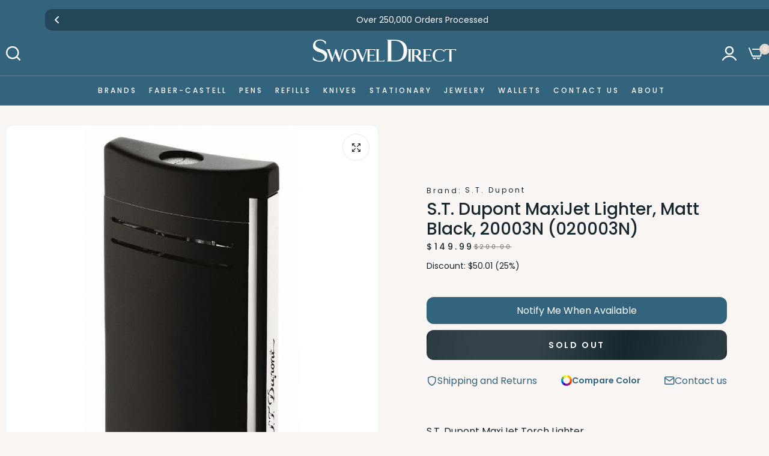

--- FILE ---
content_type: text/html; charset=utf-8
request_url: https://www.swoveldirect.com/products/s-t-dupont-maxijet-lighter-matt-black-20003n-020003n
body_size: 50290
content:

<!doctype html>
<html class="no-js" lang="en">
<head>
  <meta charset="utf-8">   
  <meta http-equiv="X-UA-Compatible" content="IE=edge">
  <meta name="theme-color" content="#aaaaaa">
  <meta name="format-detection" content="telephone=no">
  <meta name="viewport" content="width=device-width,initial-scale=1,shrink-to-fit=no, user-scalable=no"><link rel="canonical" href="https://www.swoveldirect.com/products/s-t-dupont-maxijet-lighter-matt-black-20003n-020003n"><link rel="prefetch" as="document" href="https://www.swoveldirect.com">
  <link rel="preconnect" href="//swoveldirect-com.myshopify.com" crossorigin>
  <link rel="preconnect" href="//cdn.shopify.com" crossorigin>
  <link rel="preconnect" href="//fonts.shopifycdn.com" crossorigin>
  <link rel="preconnect" href="//cdn.shopifycloud.com" crossorigin>
  <link rel="preconnect" href="//fonts.googleapis.com" crossorigin>
  <link rel="preconnect" href="//fonts.gstatic.com" crossorigin>
  
  <title>S.T. Dupont MaxiJet Lighter, Matt Black, 20003N (020003N)&ndash; swoveldirect.com</title>
    
      <meta name="description" content="  S.T. Dupont MaxiJet Torch Lighter Color is Matt Black Fuel gage on the side of the lighter S.T. Dupont Item # 20003N European Item # 020003N Approximately 2 1/2 inches tall and 1 1/2 inches wide New in original box Suggested retail 200.00 The ergonomic design and streamlined silhouette of the matt black lacquer and c">
    
  

<meta property="og:site_name" content="swoveldirect.com">
<meta property="og:url" content="https://www.swoveldirect.com/products/s-t-dupont-maxijet-lighter-matt-black-20003n-020003n">
<meta property="og:title" content="S.T. Dupont MaxiJet Lighter, Matt Black, 20003N (020003N)">
<meta property="og:type" content="product">
<meta property="og:description" content="  S.T. Dupont MaxiJet Torch Lighter Color is Matt Black Fuel gage on the side of the lighter S.T. Dupont Item # 20003N European Item # 020003N Approximately 2 1/2 inches tall and 1 1/2 inches wide New in original box Suggested retail 200.00 The ergonomic design and streamlined silhouette of the matt black lacquer and c"><meta property="og:image" content="http://www.swoveldirect.com/cdn/shop/products/020003N.jpg?v=1743019025">
  <meta property="og:image:secure_url" content="https://www.swoveldirect.com/cdn/shop/products/020003N.jpg?v=1743019025">
  <meta property="og:image:width" content="1008">
  <meta property="og:image:height" content="1008"><meta property="og:price:amount" content="149.99">
  <meta property="og:price:currency" content="USD"><meta name="twitter:card" content="summary_large_image">
<meta name="twitter:title" content="S.T. Dupont MaxiJet Lighter, Matt Black, 20003N (020003N)">
<meta name="twitter:description" content="  S.T. Dupont MaxiJet Torch Lighter Color is Matt Black Fuel gage on the side of the lighter S.T. Dupont Item # 20003N European Item # 020003N Approximately 2 1/2 inches tall and 1 1/2 inches wide New in original box Suggested retail 200.00 The ergonomic design and streamlined silhouette of the matt black lacquer and c">

<link rel="shortcut icon" type="image/png" href="//www.swoveldirect.com/cdn/shop/files/SwovelDirect_Logo_Favicon_48_x_48_32x.png?v=1742404271"><link rel="apple-touch-icon-precomposed" type="image/png" sizes="152x152" href="//www.swoveldirect.com/cdn/shop/files/SwovelDirect_Logo_Favicon_48_x_48_152x.png?v=1742404271">
  <meta name="theme-color" content="#2d2a6e">
  <script>
    var theme = { currency :'USD', moneyFormat: "${{amount}}",moneyFormatWithCurrency: "${{amount}} USD", },
        shopCurrency = 'USD', shopCurrencyFormat = 'money_format';;
    document.documentElement.className = document.documentElement.className.replace('no-js', 'js');
    const type_name = "product", t_cartCount = 1,t_shop_currency = "USD", t_moneyFormat = "\u003cspan class='money'\u003e$\u003c\/span\u003e", t_cart_url = "\/cart", pr_re_url = "\/recommendations\/products"; 
    document.addEventListener("DOMContentLoaded", function() {
          function fadeOut(el){if(!el) return; el.style.opacity=1;(function fade(){if((el.style.opacity-=.1)<0){el.style.display="none";}else{requestAnimationFrame(fade);}})();}
          fadeOut(document.querySelector('.page-load'));
          document.body.classList.remove('skeleton-page');
    });   
  </script>
  
  
<link rel="preconnect" href="https://fonts.googleapis.com">
<link rel="preconnect" href="https://fonts.gstatic.com" crossorigin>
<link href="https://fonts.googleapis.com/css2?family=Poppins:ital,wght@0,100;0,200;0,300;0,400;0,500;0,600;0,700;0,800;0,900;1,100;1,200;1,300;1,400;1,500;1,600;1,700;1,800;1,900&display=swap" rel="stylesheet">
  


















<style data-shopify>
body{
	font-family: Poppins, sans-serif;;
	font-weight: 400;
}
select,
input,
button{
  	font-family: Poppins;
  }
h1,.h1{
	font-family: Poppins, sans-serif;;
	font-weight: ;
}
h2,.h2{
	font-family: Poppins, sans-serif;;
	font-weight: ;
}
h3,.h3{
	font-family: Poppins, sans-serif;;
	font-weight: ;
}
h4,.h4{
	font-family: Poppins, sans-serif;;
	font-weight: ;
}
h5,.h5{
	font-family: Poppins, sans-serif;;
	font-weight: ;
}
h6,.h6{
	font-family: Poppins, sans-serif;;
	font-weight: ;
}

input[type="text"], input[type="email"], textarea, input[type="password"], input[type="tel"], input[type="search"] {
	appearance: none;
	-moz-appearance: none;
	-webkit-appearance: none;
	-ms-appearance: none;
	-o-appearance: none;
	font-family: Poppins;
}
 input {
	 outline: 0;
	 -webkit-box-shadow: none;
	 box-shadow: none;
	 border-radius: 0;
   font-family: Poppins;
}
</style>
  <style data-shopify>/*================ Typography ================*/  :root {  --color-bg-body:#f8f5f2;  --color-text-body:#162730;    --color-main: #162730;  --color-secondary: #000000;      --color-link: #32647e;  --color-link-hover: #162730;    --color-scrollbar: #000000;     --color-border: #000000;       /*================ megamenu ================*/  --color-link-menu:#ffffff;  --color-link-menu-heading:#162730;  --color-link-menu-sub:#162730;  --color-link-menu-hover:#162730;    /*================ product item ================*/   --color-name-product:#162730;  --color-name-product-hover:#162730;  --color-star-product:#ffb800;    --color-compare-price-product:#777777;  --color-price-product:#162730;  --color-current-product:#162730;    --color-cart-product:#162730;  --color-out-product:#1e882f;      --color-btn-product:#162730;  --color-btn-product-hover:#ffffff;      --bg-btn-product:#162730;  --bg-btn-product-hover:#162730;      --color-label-hot:#df0e0e;  --color-label-new:#7da468;  --color-label-sale:#f57e60;  --color-label-in:#008a00;  --color-label-out:#df0e0e;    /*================ Butoom ================*/    --color-btn-text:#ffffff;  --color-btn:#162730;  --color-border-btn:#162730;  --color-btn-text_hover:#ffffff;  --color-btn-hover:#32647e;  --color-border-btn-hover:#32647e;   /*================ Butoom Previous & Next ================*/     --color-cl-btn-p-n:#ffffff;    --color-bg-btn-p-n:#162730;    --color-cl-btn-p-n-hover:#ffffff;    --color-bg-btn-p-n-hover:#d5a734;    --alo-border-radius:2px;      --alo-gap:10px;      --alo-row:-10px;      --alo-gap-mobile:5px;      --alo-row-mobile:-5px;        --alo-container-width:1440px;      }  .hero_canvas:before,  .mfp-container,.mobile_bkg_show,.mask-overlay{    cursor: url(//www.swoveldirect.com/cdn/shop/t/5/assets/cursor-close.png?v=93210088594709752341740783220),pointer !important;  }  .frm_search_cat select {    background-image: url(//www.swoveldirect.com/cdn/shop/t/5/assets/icon_down.png?v=49595819852549467621740783220);    background-position: right 20px top 50%;    background-size: auto 6px;    background-repeat: no-repeat;  }  .content-video .number:before{    -webkit-mask: url(//www.swoveldirect.com/cdn/shop/t/5/assets/icon_1.svg?v=45720395002100658511740783220) no-repeat center center;    mask: url(//www.swoveldirect.com/cdn/shop/t/5/assets/icon_1.svg?v=45720395002100658511740783220) no-repeat center center;  }
</style><link rel="preconnect" href=" //www.swoveldirect.com/cdn/shop/t/5/assets/style.line-awesome.min.css?v=81656002692593350661740783221" crossorigin>
<link href="//www.swoveldirect.com/cdn/shop/t/5/assets/style.line-awesome.min.css?v=81656002692593350661740783221" rel="stylesheet" type="text/css" media="all" /> 
<link rel="preconnect" href=" //www.swoveldirect.com/cdn/shop/t/5/assets/style.font-awesome.min.css?v=21869632697367095781740783220" crossorigin>
<link href="//www.swoveldirect.com/cdn/shop/t/5/assets/style.font-awesome.min.css?v=21869632697367095781740783220" rel="stylesheet" type="text/css" media="all" />
<link rel="preconnect" href=" //www.swoveldirect.com/cdn/shop/t/5/assets/style.fotorama.min.css?v=106436700360161332531740783220" crossorigin>
<link href="//www.swoveldirect.com/cdn/shop/t/5/assets/style.fotorama.min.css?v=106436700360161332531740783220" rel="stylesheet" type="text/css" media="all" /> 
<link rel="preconnect" href=" //www.swoveldirect.com/cdn/shop/t/5/assets/style.magnific-popup.min.css?v=166369077899702518891740783219" crossorigin>
<link href="//www.swoveldirect.com/cdn/shop/t/5/assets/style.magnific-popup.min.css?v=166369077899702518891740783219" rel="stylesheet" type="text/css" media="all" /> 
<link rel="preconnect" href=" //www.swoveldirect.com/cdn/shop/t/5/assets/style.pre_theme.css?v=16044383071165279261740783220" crossorigin>
<link href="//www.swoveldirect.com/cdn/shop/t/5/assets/style.pre_theme.css?v=16044383071165279261740783220" rel="stylesheet" type="text/css" media="all" /> 
<link rel="preconnect" href=" //www.swoveldirect.com/cdn/shop/t/5/assets/dukamarket.css?v=74901411931273550181740783221" crossorigin>
<link href="//www.swoveldirect.com/cdn/shop/t/5/assets/dukamarket.css?v=74901411931273550181740783221" rel="stylesheet" type="text/css" media="all" />
<link rel="preconnect" href=" //www.swoveldirect.com/cdn/shop/t/5/assets/style.slick-theme.min.css?v=31269044700806648151740783221" crossorigin>
<link href="//www.swoveldirect.com/cdn/shop/t/5/assets/style.slick-theme.min.css?v=31269044700806648151740783221" rel="stylesheet" type="text/css" media="all" />
<link rel="preconnect" href=" //www.swoveldirect.com/cdn/shop/t/5/assets/style.slick.min.css?v=59802560899855143101740783220" crossorigin>
<link href="//www.swoveldirect.com/cdn/shop/t/5/assets/style.slick.min.css?v=59802560899855143101740783220" rel="stylesheet" type="text/css" media="all" />
<link rel="preconnect" href=" //www.swoveldirect.com/cdn/shop/t/5/assets/animate.css?v=73132803757515804051740783219" crossorigin>
<link href="//www.swoveldirect.com/cdn/shop/t/5/assets/animate.css?v=73132803757515804051740783219" rel="stylesheet" type="text/css" media="all" />
<link rel="preconnect" href=" //www.swoveldirect.com/cdn/shop/t/5/assets/header.css?v=141891288392242181261740783221" crossorigin>
<link href="//www.swoveldirect.com/cdn/shop/t/5/assets/header.css?v=141891288392242181261740783221" rel="stylesheet" type="text/css" media="all" />


<link rel="preconnect" href=" //www.swoveldirect.com/cdn/shop/t/5/assets/footer1.css?v=74974172992274600001740783219" crossorigin>
<link href="//www.swoveldirect.com/cdn/shop/t/5/assets/footer1.css?v=74974172992274600001740783219" rel="stylesheet" type="text/css" media="all" />

<link rel="preconnect" href=" //www.swoveldirect.com/cdn/shop/t/5/assets/global.css?v=83722023082965445191740783219" crossorigin>
<link href="//www.swoveldirect.com/cdn/shop/t/5/assets/global.css?v=83722023082965445191740783219" rel="stylesheet" type="text/css" media="all" />

<link rel="preconnect" href=" //www.swoveldirect.com/cdn/shop/t/5/assets/skeleton.css?v=102936735220158008831740783220" crossorigin>
<link href="//www.swoveldirect.com/cdn/shop/t/5/assets/skeleton.css?v=102936735220158008831740783220" rel="stylesheet" type="text/css" media="all" />




 

<link rel="preconnect" href=" //www.swoveldirect.com/cdn/shop/t/5/assets/vertical_menu.css?v=52546676196138696721740783220" crossorigin>
<link href="//www.swoveldirect.com/cdn/shop/t/5/assets/vertical_menu.css?v=52546676196138696721740783220" rel="stylesheet" type="text/css" media="all" />

<link rel="preconnect" href=" //www.swoveldirect.com/cdn/shop/t/5/assets/product.css?v=172310290930930237261740783219" crossorigin>
<link href="//www.swoveldirect.com/cdn/shop/t/5/assets/product.css?v=172310290930930237261740783219" rel="stylesheet" type="text/css" media="all" />

<link rel="preconnect" href=" //www.swoveldirect.com/cdn/shop/t/5/assets/product_page.css?v=60125863988646449131740783219" crossorigin>
<link href="//www.swoveldirect.com/cdn/shop/t/5/assets/product_page.css?v=60125863988646449131740783219" rel="stylesheet" type="text/css" media="all" />

<link rel="preconnect" href=" //www.swoveldirect.com/cdn/shop/t/5/assets/blog.css?v=9245352064297780911740783221" crossorigin>
<link href="//www.swoveldirect.com/cdn/shop/t/5/assets/blog.css?v=9245352064297780911740783221" rel="stylesheet" type="text/css" media="all" /> 






<link rel="preconnect" href=" //www.swoveldirect.com/cdn/shop/t/5/assets/custom.css?v=182951169588423343981767291202" crossorigin>
<link href="//www.swoveldirect.com/cdn/shop/t/5/assets/custom.css?v=182951169588423343981767291202" rel="stylesheet" type="text/css" media="all" />

  <script>
  (function(){if(typeof EventTarget!=="undefined"){let func=EventTarget.prototype.addEventListener;EventTarget.prototype.addEventListener=function(type,fn,capture){this.func=func;if(typeof capture!=="boolean"){capture=capture||{};capture.passive=!1}
  this.func(type,fn,capture)}}}())
</script>
<script src="//www.swoveldirect.com/cdn/shop/t/5/assets/localization-form.js?v=161644695336821385561740783219" defer="defer"></script>
<script src="//www.swoveldirect.com/cdn/shopifycloud/storefront/assets/themes_support/shopify_common-5f594365.js" defer="defer"></script>
<script src="//www.swoveldirect.com/cdn/shop/t/5/assets/shopify.min.js?v=33824376578398863671740783220" defer="defer"></script>
<script src="//www.swoveldirect.com/cdn/shop/t/5/assets/elements.js?v=78789302421980132751740783219" defer="defer"></script>
<script src="//www.swoveldirect.com/cdn/shop/t/5/assets/jquery.min.js?v=49164210178169028141740783220" defer="defer"></script>
<script src="//www.swoveldirect.com/cdn/shop/t/5/assets/jquery.slick.min.js?v=89044120418723834191740783221" defer="defer"></script>
<script src="//www.swoveldirect.com/cdn/shop/t/5/assets/grid-slider.js?v=90576075986701167061740783221" defer="defer"></script>
<script src="//www.swoveldirect.com/cdn/shop/t/5/assets/product-options.js?v=49839713794741047001740783220" defer="defer"></script><script
  src="//www.swoveldirect.com/cdn/shop/t/5/assets/vendor.js?v=116857624331362086331740783220"
  id="cms_js"
  defer="defer"
  data-global="//www.swoveldirect.com/cdn/shop/t/5/assets/global.js?v=147286491778344657391740783219"
  data-product-model="//www.swoveldirect.com/cdn/shop/t/5/assets/product-model.js?v=177091994407974843491740783220"
  data-lazysizes="//www.swoveldirect.com/cdn/shop/t/5/assets/lazysizes.min.js?v=57058462155833580531740783219"
  data-nouislider="//www.swoveldirect.com/cdn/shop/t/5/assets/nouislider.min.js?v=102832706716492157451740783220"
  data-nouislider-style="//www.swoveldirect.com/cdn/shop/t/5/assets/nouislider.min.css?v=37059483690359527951740783220"
  data-jquery="//www.swoveldirect.com/cdn/shop/t/5/assets/jquery.min.js?v=49164210178169028141740783220"
  data-collection="//www.swoveldirect.com/cdn/shop/t/5/assets/jquery.collection.js?v=174218987463370652221740783220"
  data-product="//www.swoveldirect.com/cdn/shop/t/5/assets/jquery.product.js?v=35901213652570958751740783272"
  data-slick="//www.swoveldirect.com/cdn/shop/t/5/assets/jquery.slick.min.js?v=89044120418723834191740783221"
  data-cookie="//www.swoveldirect.com/cdn/shop/t/5/assets/jquery.cookie.js?v=177500111459531585031740783221"
  data-countdown="//www.swoveldirect.com/cdn/shop/t/5/assets/jquery.countdown.min.js?v=88902992663062845591740783218"
  data-fotorama="//www.swoveldirect.com/cdn/shop/t/5/assets/jquery.plugin.fotorama.min.js?v=66951651994545328081740783221"
  data-ez="//www.swoveldirect.com/cdn/shop/t/5/assets/jquery.ez-plus.min.js?v=145752537317491664341740783220"
  data-main="//www.swoveldirect.com/cdn/shop/t/5/assets/jquery.interact-function.js?v=183249819870447697331768582837"
  data-accordion="//www.swoveldirect.com/cdn/shop/t/5/assets/magicaccordion.js?v=55311646426170216631740783220"
  data-stickybar="//www.swoveldirect.com/cdn/shop/t/5/assets/jquery.sticky-sidebar.js?v=55443318848883662441740783221"
  data-magnific="//www.swoveldirect.com/cdn/shop/t/5/assets/jquery.magnific-popup.min.js?v=184369421263510081681740783219"
  data-gridslider="//www.swoveldirect.com/cdn/shop/t/5/assets/grid-slider.js?v=90576075986701167061740783221"
  data-waypoints="//www.swoveldirect.com/cdn/shop/t/5/assets/waypoints.js?v=23579171679490999281740783219"
  data-counterup="//www.swoveldirect.com/cdn/shop/t/5/assets/counterup.min.js?v=97866477266021736771740783220"
  data-wow="//www.swoveldirect.com/cdn/shop/t/5/assets/wow.min.js?v=115119078963534947431740783219"
  data-custom="//www.swoveldirect.com/cdn/shop/t/5/assets/jquery.custom.js?v=127211921515403362591740783219"
></script>
  
	<script>window.performance && window.performance.mark && window.performance.mark('shopify.content_for_header.start');</script><meta name="google-site-verification" content="GJ-okImav7ecYlA7tnW_UAiJMgIp5LkCwFRCjqObS2A">
<meta id="shopify-digital-wallet" name="shopify-digital-wallet" content="/12504137/digital_wallets/dialog">
<meta name="shopify-checkout-api-token" content="61af6c71e133e08d9ca17034d760f084">
<meta id="in-context-paypal-metadata" data-shop-id="12504137" data-venmo-supported="false" data-environment="production" data-locale="en_US" data-paypal-v4="true" data-currency="USD">
<link rel="alternate" type="application/json+oembed" href="https://www.swoveldirect.com/products/s-t-dupont-maxijet-lighter-matt-black-20003n-020003n.oembed">
<script async="async" src="/checkouts/internal/preloads.js?locale=en-US"></script>
<link rel="preconnect" href="https://shop.app" crossorigin="anonymous">
<script async="async" src="https://shop.app/checkouts/internal/preloads.js?locale=en-US&shop_id=12504137" crossorigin="anonymous"></script>
<script id="apple-pay-shop-capabilities" type="application/json">{"shopId":12504137,"countryCode":"US","currencyCode":"USD","merchantCapabilities":["supports3DS"],"merchantId":"gid:\/\/shopify\/Shop\/12504137","merchantName":"swoveldirect.com","requiredBillingContactFields":["postalAddress","email"],"requiredShippingContactFields":["postalAddress","email"],"shippingType":"shipping","supportedNetworks":["visa","masterCard","amex","discover","elo","jcb"],"total":{"type":"pending","label":"swoveldirect.com","amount":"1.00"},"shopifyPaymentsEnabled":true,"supportsSubscriptions":true}</script>
<script id="shopify-features" type="application/json">{"accessToken":"61af6c71e133e08d9ca17034d760f084","betas":["rich-media-storefront-analytics"],"domain":"www.swoveldirect.com","predictiveSearch":true,"shopId":12504137,"locale":"en"}</script>
<script>var Shopify = Shopify || {};
Shopify.shop = "swoveldirect-com.myshopify.com";
Shopify.locale = "en";
Shopify.currency = {"active":"USD","rate":"1.0"};
Shopify.country = "US";
Shopify.theme = {"name":"uminex-home18-2-0-0","id":134094159961,"schema_name":"Uminex home18","schema_version":"2.0.0","theme_store_id":null,"role":"main"};
Shopify.theme.handle = "null";
Shopify.theme.style = {"id":null,"handle":null};
Shopify.cdnHost = "www.swoveldirect.com/cdn";
Shopify.routes = Shopify.routes || {};
Shopify.routes.root = "/";</script>
<script type="module">!function(o){(o.Shopify=o.Shopify||{}).modules=!0}(window);</script>
<script>!function(o){function n(){var o=[];function n(){o.push(Array.prototype.slice.apply(arguments))}return n.q=o,n}var t=o.Shopify=o.Shopify||{};t.loadFeatures=n(),t.autoloadFeatures=n()}(window);</script>
<script>
  window.ShopifyPay = window.ShopifyPay || {};
  window.ShopifyPay.apiHost = "shop.app\/pay";
  window.ShopifyPay.redirectState = null;
</script>
<script id="shop-js-analytics" type="application/json">{"pageType":"product"}</script>
<script defer="defer" async type="module" src="//www.swoveldirect.com/cdn/shopifycloud/shop-js/modules/v2/client.init-shop-cart-sync_C5BV16lS.en.esm.js"></script>
<script defer="defer" async type="module" src="//www.swoveldirect.com/cdn/shopifycloud/shop-js/modules/v2/chunk.common_CygWptCX.esm.js"></script>
<script type="module">
  await import("//www.swoveldirect.com/cdn/shopifycloud/shop-js/modules/v2/client.init-shop-cart-sync_C5BV16lS.en.esm.js");
await import("//www.swoveldirect.com/cdn/shopifycloud/shop-js/modules/v2/chunk.common_CygWptCX.esm.js");

  window.Shopify.SignInWithShop?.initShopCartSync?.({"fedCMEnabled":true,"windoidEnabled":true});

</script>
<script>
  window.Shopify = window.Shopify || {};
  if (!window.Shopify.featureAssets) window.Shopify.featureAssets = {};
  window.Shopify.featureAssets['shop-js'] = {"shop-cart-sync":["modules/v2/client.shop-cart-sync_ZFArdW7E.en.esm.js","modules/v2/chunk.common_CygWptCX.esm.js"],"init-fed-cm":["modules/v2/client.init-fed-cm_CmiC4vf6.en.esm.js","modules/v2/chunk.common_CygWptCX.esm.js"],"shop-button":["modules/v2/client.shop-button_tlx5R9nI.en.esm.js","modules/v2/chunk.common_CygWptCX.esm.js"],"shop-cash-offers":["modules/v2/client.shop-cash-offers_DOA2yAJr.en.esm.js","modules/v2/chunk.common_CygWptCX.esm.js","modules/v2/chunk.modal_D71HUcav.esm.js"],"init-windoid":["modules/v2/client.init-windoid_sURxWdc1.en.esm.js","modules/v2/chunk.common_CygWptCX.esm.js"],"shop-toast-manager":["modules/v2/client.shop-toast-manager_ClPi3nE9.en.esm.js","modules/v2/chunk.common_CygWptCX.esm.js"],"init-shop-email-lookup-coordinator":["modules/v2/client.init-shop-email-lookup-coordinator_B8hsDcYM.en.esm.js","modules/v2/chunk.common_CygWptCX.esm.js"],"init-shop-cart-sync":["modules/v2/client.init-shop-cart-sync_C5BV16lS.en.esm.js","modules/v2/chunk.common_CygWptCX.esm.js"],"avatar":["modules/v2/client.avatar_BTnouDA3.en.esm.js"],"pay-button":["modules/v2/client.pay-button_FdsNuTd3.en.esm.js","modules/v2/chunk.common_CygWptCX.esm.js"],"init-customer-accounts":["modules/v2/client.init-customer-accounts_DxDtT_ad.en.esm.js","modules/v2/client.shop-login-button_C5VAVYt1.en.esm.js","modules/v2/chunk.common_CygWptCX.esm.js","modules/v2/chunk.modal_D71HUcav.esm.js"],"init-shop-for-new-customer-accounts":["modules/v2/client.init-shop-for-new-customer-accounts_ChsxoAhi.en.esm.js","modules/v2/client.shop-login-button_C5VAVYt1.en.esm.js","modules/v2/chunk.common_CygWptCX.esm.js","modules/v2/chunk.modal_D71HUcav.esm.js"],"shop-login-button":["modules/v2/client.shop-login-button_C5VAVYt1.en.esm.js","modules/v2/chunk.common_CygWptCX.esm.js","modules/v2/chunk.modal_D71HUcav.esm.js"],"init-customer-accounts-sign-up":["modules/v2/client.init-customer-accounts-sign-up_CPSyQ0Tj.en.esm.js","modules/v2/client.shop-login-button_C5VAVYt1.en.esm.js","modules/v2/chunk.common_CygWptCX.esm.js","modules/v2/chunk.modal_D71HUcav.esm.js"],"shop-follow-button":["modules/v2/client.shop-follow-button_Cva4Ekp9.en.esm.js","modules/v2/chunk.common_CygWptCX.esm.js","modules/v2/chunk.modal_D71HUcav.esm.js"],"checkout-modal":["modules/v2/client.checkout-modal_BPM8l0SH.en.esm.js","modules/v2/chunk.common_CygWptCX.esm.js","modules/v2/chunk.modal_D71HUcav.esm.js"],"lead-capture":["modules/v2/client.lead-capture_Bi8yE_yS.en.esm.js","modules/v2/chunk.common_CygWptCX.esm.js","modules/v2/chunk.modal_D71HUcav.esm.js"],"shop-login":["modules/v2/client.shop-login_D6lNrXab.en.esm.js","modules/v2/chunk.common_CygWptCX.esm.js","modules/v2/chunk.modal_D71HUcav.esm.js"],"payment-terms":["modules/v2/client.payment-terms_CZxnsJam.en.esm.js","modules/v2/chunk.common_CygWptCX.esm.js","modules/v2/chunk.modal_D71HUcav.esm.js"]};
</script>
<script>(function() {
  var isLoaded = false;
  function asyncLoad() {
    if (isLoaded) return;
    isLoaded = true;
    var urls = ["https:\/\/cdn.jsdelivr.net\/gh\/yunmuqing\/tab-1.0.0@latest\/TnneA4W36det67xK.js?shop=swoveldirect-com.myshopify.com"];
    for (var i = 0; i < urls.length; i++) {
      var s = document.createElement('script');
      s.type = 'text/javascript';
      s.async = true;
      s.src = urls[i];
      var x = document.getElementsByTagName('script')[0];
      x.parentNode.insertBefore(s, x);
    }
  };
  if(window.attachEvent) {
    window.attachEvent('onload', asyncLoad);
  } else {
    window.addEventListener('load', asyncLoad, false);
  }
})();</script>
<script id="__st">var __st={"a":12504137,"offset":-18000,"reqid":"f0ba486f-a082-43a5-941b-6067c8f7b83a-1768659038","pageurl":"www.swoveldirect.com\/products\/s-t-dupont-maxijet-lighter-matt-black-20003n-020003n","u":"1926932458ad","p":"product","rtyp":"product","rid":10187329347};</script>
<script>window.ShopifyPaypalV4VisibilityTracking = true;</script>
<script id="captcha-bootstrap">!function(){'use strict';const t='contact',e='account',n='new_comment',o=[[t,t],['blogs',n],['comments',n],[t,'customer']],c=[[e,'customer_login'],[e,'guest_login'],[e,'recover_customer_password'],[e,'create_customer']],r=t=>t.map((([t,e])=>`form[action*='/${t}']:not([data-nocaptcha='true']) input[name='form_type'][value='${e}']`)).join(','),a=t=>()=>t?[...document.querySelectorAll(t)].map((t=>t.form)):[];function s(){const t=[...o],e=r(t);return a(e)}const i='password',u='form_key',d=['recaptcha-v3-token','g-recaptcha-response','h-captcha-response',i],f=()=>{try{return window.sessionStorage}catch{return}},m='__shopify_v',_=t=>t.elements[u];function p(t,e,n=!1){try{const o=window.sessionStorage,c=JSON.parse(o.getItem(e)),{data:r}=function(t){const{data:e,action:n}=t;return t[m]||n?{data:e,action:n}:{data:t,action:n}}(c);for(const[e,n]of Object.entries(r))t.elements[e]&&(t.elements[e].value=n);n&&o.removeItem(e)}catch(o){console.error('form repopulation failed',{error:o})}}const l='form_type',E='cptcha';function T(t){t.dataset[E]=!0}const w=window,h=w.document,L='Shopify',v='ce_forms',y='captcha';let A=!1;((t,e)=>{const n=(g='f06e6c50-85a8-45c8-87d0-21a2b65856fe',I='https://cdn.shopify.com/shopifycloud/storefront-forms-hcaptcha/ce_storefront_forms_captcha_hcaptcha.v1.5.2.iife.js',D={infoText:'Protected by hCaptcha',privacyText:'Privacy',termsText:'Terms'},(t,e,n)=>{const o=w[L][v],c=o.bindForm;if(c)return c(t,g,e,D).then(n);var r;o.q.push([[t,g,e,D],n]),r=I,A||(h.body.append(Object.assign(h.createElement('script'),{id:'captcha-provider',async:!0,src:r})),A=!0)});var g,I,D;w[L]=w[L]||{},w[L][v]=w[L][v]||{},w[L][v].q=[],w[L][y]=w[L][y]||{},w[L][y].protect=function(t,e){n(t,void 0,e),T(t)},Object.freeze(w[L][y]),function(t,e,n,w,h,L){const[v,y,A,g]=function(t,e,n){const i=e?o:[],u=t?c:[],d=[...i,...u],f=r(d),m=r(i),_=r(d.filter((([t,e])=>n.includes(e))));return[a(f),a(m),a(_),s()]}(w,h,L),I=t=>{const e=t.target;return e instanceof HTMLFormElement?e:e&&e.form},D=t=>v().includes(t);t.addEventListener('submit',(t=>{const e=I(t);if(!e)return;const n=D(e)&&!e.dataset.hcaptchaBound&&!e.dataset.recaptchaBound,o=_(e),c=g().includes(e)&&(!o||!o.value);(n||c)&&t.preventDefault(),c&&!n&&(function(t){try{if(!f())return;!function(t){const e=f();if(!e)return;const n=_(t);if(!n)return;const o=n.value;o&&e.removeItem(o)}(t);const e=Array.from(Array(32),(()=>Math.random().toString(36)[2])).join('');!function(t,e){_(t)||t.append(Object.assign(document.createElement('input'),{type:'hidden',name:u})),t.elements[u].value=e}(t,e),function(t,e){const n=f();if(!n)return;const o=[...t.querySelectorAll(`input[type='${i}']`)].map((({name:t})=>t)),c=[...d,...o],r={};for(const[a,s]of new FormData(t).entries())c.includes(a)||(r[a]=s);n.setItem(e,JSON.stringify({[m]:1,action:t.action,data:r}))}(t,e)}catch(e){console.error('failed to persist form',e)}}(e),e.submit())}));const S=(t,e)=>{t&&!t.dataset[E]&&(n(t,e.some((e=>e===t))),T(t))};for(const o of['focusin','change'])t.addEventListener(o,(t=>{const e=I(t);D(e)&&S(e,y())}));const B=e.get('form_key'),M=e.get(l),P=B&&M;t.addEventListener('DOMContentLoaded',(()=>{const t=y();if(P)for(const e of t)e.elements[l].value===M&&p(e,B);[...new Set([...A(),...v().filter((t=>'true'===t.dataset.shopifyCaptcha))])].forEach((e=>S(e,t)))}))}(h,new URLSearchParams(w.location.search),n,t,e,['guest_login'])})(!0,!0)}();</script>
<script integrity="sha256-4kQ18oKyAcykRKYeNunJcIwy7WH5gtpwJnB7kiuLZ1E=" data-source-attribution="shopify.loadfeatures" defer="defer" src="//www.swoveldirect.com/cdn/shopifycloud/storefront/assets/storefront/load_feature-a0a9edcb.js" crossorigin="anonymous"></script>
<script crossorigin="anonymous" defer="defer" src="//www.swoveldirect.com/cdn/shopifycloud/storefront/assets/shopify_pay/storefront-65b4c6d7.js?v=20250812"></script>
<script data-source-attribution="shopify.dynamic_checkout.dynamic.init">var Shopify=Shopify||{};Shopify.PaymentButton=Shopify.PaymentButton||{isStorefrontPortableWallets:!0,init:function(){window.Shopify.PaymentButton.init=function(){};var t=document.createElement("script");t.src="https://www.swoveldirect.com/cdn/shopifycloud/portable-wallets/latest/portable-wallets.en.js",t.type="module",document.head.appendChild(t)}};
</script>
<script data-source-attribution="shopify.dynamic_checkout.buyer_consent">
  function portableWalletsHideBuyerConsent(e){var t=document.getElementById("shopify-buyer-consent"),n=document.getElementById("shopify-subscription-policy-button");t&&n&&(t.classList.add("hidden"),t.setAttribute("aria-hidden","true"),n.removeEventListener("click",e))}function portableWalletsShowBuyerConsent(e){var t=document.getElementById("shopify-buyer-consent"),n=document.getElementById("shopify-subscription-policy-button");t&&n&&(t.classList.remove("hidden"),t.removeAttribute("aria-hidden"),n.addEventListener("click",e))}window.Shopify?.PaymentButton&&(window.Shopify.PaymentButton.hideBuyerConsent=portableWalletsHideBuyerConsent,window.Shopify.PaymentButton.showBuyerConsent=portableWalletsShowBuyerConsent);
</script>
<script data-source-attribution="shopify.dynamic_checkout.cart.bootstrap">document.addEventListener("DOMContentLoaded",(function(){function t(){return document.querySelector("shopify-accelerated-checkout-cart, shopify-accelerated-checkout")}if(t())Shopify.PaymentButton.init();else{new MutationObserver((function(e,n){t()&&(Shopify.PaymentButton.init(),n.disconnect())})).observe(document.body,{childList:!0,subtree:!0})}}));
</script>
<link id="shopify-accelerated-checkout-styles" rel="stylesheet" media="screen" href="https://www.swoveldirect.com/cdn/shopifycloud/portable-wallets/latest/accelerated-checkout-backwards-compat.css" crossorigin="anonymous">
<style id="shopify-accelerated-checkout-cart">
        #shopify-buyer-consent {
  margin-top: 1em;
  display: inline-block;
  width: 100%;
}

#shopify-buyer-consent.hidden {
  display: none;
}

#shopify-subscription-policy-button {
  background: none;
  border: none;
  padding: 0;
  text-decoration: underline;
  font-size: inherit;
  cursor: pointer;
}

#shopify-subscription-policy-button::before {
  box-shadow: none;
}

      </style>

<script>window.performance && window.performance.mark && window.performance.mark('shopify.content_for_header.end');</script>
<!-- BEGIN app block: shopify://apps/tabs-studio/blocks/global_embed_block/19980fb9-f2ca-4ada-ad36-c0364c3318b8 -->
<style id="tabs-by-station-custom-styles">
  .station-tabs .station-tabs-link.is-active{font-weight:600 !important;}.station-tabs .station-tabs-tab.is-active{font-weight:600 !important;}.station-tabs .station-tabs-link{border-width:0 0 2px !important;padding:0 0 6px !important;margin:0 26px 14px 0 !important;}.station-tabs.mod-full-width .station-tabs-link, .station-tabs .station-tabs-tabset.mod-vertical .station-tabs-link{border-width:0 0 1px !important;padding:14px 0 !important;margin:0 !important;border-style:solid !important;}.station-tabs .station-tabs-tab{border-width:0 0 2px !important;padding:0 0 6px !important;margin:0 26px 14px 0 !important;}.station-tabs.mod-full-width .station-tabs-tab, .station-tabs .station-tabs-tabset.mod-vertical .station-tabs-tab{border-width:0 0 1px !important;padding:14px 0 !important;margin:0 !important;border-style:solid !important;}.station-tabs .station-tabs-content-inner{margin:12px 0 0 !important;}.station-tabs.mod-full-width .station-tabs-content-inner, .station-tabs .station-tabs-tabset.mod-vertical .station-tabs-content-inner{margin:24px 0 10px !important;}.station-tabs .station-tabs-tabcontent{margin:12px 0 0 !important;}.station-tabs.mod-full-width .station-tabs-tabcontent, .station-tabs .station-tabs-tabset.mod-vertical .station-tabs-tabcontent{margin:24px 0 10px !important;}.station-tabs.mod-full-width .station-tabs-link:after, .station-tabs .station-tabs-tabset.mod-vertical .station-tabs-link:after{color:#162730 !important;}.station-tabs.mod-full-width .station-tabs-tab:before, .station-tabs .station-tabs-tabset.mod-vertical .station-tabs-tab:before{color:#162730 !important;}
  
</style>

<script id="station-tabs-data-json" type="application/json">{
  "globalAbove": null,
  "globalBelow": null,
  "proTabsHTML": "",
  "productTitle": "S.T. Dupont MaxiJet Lighter, Matt Black, 20003N (020003N)",
  "productDescription": "\u003cp\u003e \u003c\/p\u003e\n\u003cul\u003e\n\u003cli\u003eS.T. Dupont MaxiJet Torch Lighter\u003c\/li\u003e\n\u003cli\u003eColor is Matt Black\u003c\/li\u003e\n\u003cli\u003eFuel gage on the side of the lighter\u003c\/li\u003e\n\u003cli\u003eS.T. Dupont Item # 20003N\u003c\/li\u003e\n\u003cli\u003eEuropean Item # 020003N\u003c\/li\u003e\n\u003cli\u003eApproximately 2 1\/2 inches tall and 1 1\/2 inches wide\u003c\/li\u003e\n\u003cli\u003eNew in original box\u003c\/li\u003e\n\u003cli\u003eSuggested retail 200.00\u003c\/li\u003e\n\u003c\/ul\u003e\n\u003cp\u003e\u003cspan\u003eThe ergonomic design and streamlined silhouette of the matt black lacquer and chrome maxiJet reveal a highly powerful torch flame, making it the perfect companion for cigar smokers.\u003c\/span\u003e\u003c\/p\u003e",
  "icons": []
}</script>

<script>
  document.documentElement.classList.add('tabsst-loading');
  document.addEventListener('stationTabsLegacyAPILoaded', function(e) {
    e.detail.isLegacy = true;
    });

  document.addEventListener('stationTabsAPIReady', function(e) {
    var Tabs = e.detail;

    if (Tabs.appSettings) {
      Tabs.appSettings = {"default_tab":true,"default_tab_title":"Description","show_stop_element":true,"layout":"vertical","layout_breakpoint":768,"deep_links":false,"clean_content_level":"basic_tags","open_first_tab":true,"allow_multiple_open":false,"remove_empty_tabs":true,"default_tab_translations":null,"start_tab_element":"h3"};
      Tabs.appSettings = {lang: 'en'};

      Tabs.appSettings = {
        indicatorType: "plusminus",
        indicatorPlacement: "after"
      };
    }

    if (Tabs.isLegacy) { return; }
          Tabs.init(null, {
            initializeDescription: true,
            fallback: true
          });
  });

  
</script>

<svg style="display:none" aria-hidden="true">
  <defs>
    
  </defs>
</svg>

<!-- END app block --><!-- BEGIN app block: shopify://apps/rez-notify-me/blocks/rez/0da60196-81b6-4270-afac-c9294e1641ba --><script id='rez-config-data'>
    if (typeof REZ_DATA == 'undefined') {
      
        var storeData = {"domain":"swoveldirect-com.myshopify.com","country":"United States","store_name":"swoveldirect.com","money_format":"${{amount}}","uninstall_app":null,"id":2091,"storefront_token":null,"is_installed":1,"plan_id":0,"plan_code":"free","watermark":true,"createdAt":"2026-01-01T17:46:27.746Z","updatedAt":"2026-01-01T17:46:27.746Z"};
      

      
        var btnConfig = {"id":1836,"button_text":"Notify Me When Available","border_radius":"12","text_color":"#FFFFFF","bg_color":"#32647e","product_type":"0","selected_product_ids":"","show_on_collection":false,"show_on_search":false,"createdAt":"2026-01-01T17:48:42.667Z","updatedAt":"2026-01-01T17:53:52.000Z"};
      

      
        var formConfig = {"store":{"id":2091},"id":1836,"header":"Notify me!","description":"Get notified when this product is back in stock!","email_placeholder":"Notify me!","email_error":"Please enter a valid email address","term_message":"Your email is safe with us.","btn_text":"Get back in stock alert","btn_border_radius":5,"text_color":"#FFFFFF","bg_color":"#000000","cf_header":"Thank you!","cf_description":"We will notify you when the product is available.","createdAt":"2026-01-01T17:48:42.701Z","updatedAt":"2026-01-01T17:48:42.701Z"};
      
      window.REZ_DATA = {
        shop_domain: "",
        url: "https://www.swoveldirect.com",
        secure_url: "https://www.swoveldirect.com",
        money_format: "${{amount}}",
        current_product: {"id":10187329347,"title":"S.T. Dupont MaxiJet Lighter, Matt Black, 20003N (020003N)","handle":"s-t-dupont-maxijet-lighter-matt-black-20003n-020003n","description":"\u003cp\u003e \u003c\/p\u003e\n\u003cul\u003e\n\u003cli\u003eS.T. Dupont MaxiJet Torch Lighter\u003c\/li\u003e\n\u003cli\u003eColor is Matt Black\u003c\/li\u003e\n\u003cli\u003eFuel gage on the side of the lighter\u003c\/li\u003e\n\u003cli\u003eS.T. Dupont Item # 20003N\u003c\/li\u003e\n\u003cli\u003eEuropean Item # 020003N\u003c\/li\u003e\n\u003cli\u003eApproximately 2 1\/2 inches tall and 1 1\/2 inches wide\u003c\/li\u003e\n\u003cli\u003eNew in original box\u003c\/li\u003e\n\u003cli\u003eSuggested retail 200.00\u003c\/li\u003e\n\u003c\/ul\u003e\n\u003cp\u003e\u003cspan\u003eThe ergonomic design and streamlined silhouette of the matt black lacquer and chrome maxiJet reveal a highly powerful torch flame, making it the perfect companion for cigar smokers.\u003c\/span\u003e\u003c\/p\u003e","published_at":"2025-04-27T15:57:17-04:00","created_at":"2017-05-03T16:16:35-04:00","vendor":"S.T. Dupont","type":"Lighter","tags":["Brand_S.T. Dupont","Color_Black","Product line_MaxiJet","Sale_On Sale"],"price":14999,"price_min":14999,"price_max":14999,"available":false,"price_varies":false,"compare_at_price":20000,"compare_at_price_min":20000,"compare_at_price_max":20000,"compare_at_price_varies":false,"variants":[{"id":38079503555,"title":"Black","option1":"Black","option2":null,"option3":null,"sku":"20003N","requires_shipping":true,"taxable":true,"featured_image":null,"available":false,"name":"S.T. Dupont MaxiJet Lighter, Matt Black, 20003N (020003N) - Black","public_title":"Black","options":["Black"],"price":14999,"weight":363,"compare_at_price":20000,"inventory_quantity":0,"inventory_management":"shopify","inventory_policy":"deny","barcode":"3597390016584","requires_selling_plan":false,"selling_plan_allocations":[]}],"images":["\/\/www.swoveldirect.com\/cdn\/shop\/products\/020003N.jpg?v=1743019025","\/\/www.swoveldirect.com\/cdn\/shop\/products\/20003N-box.jpg?v=1743019025"],"featured_image":"\/\/www.swoveldirect.com\/cdn\/shop\/products\/020003N.jpg?v=1743019025","options":["Color"],"media":[{"alt":null,"id":230202277977,"position":1,"preview_image":{"aspect_ratio":1.0,"height":1008,"width":1008,"src":"\/\/www.swoveldirect.com\/cdn\/shop\/products\/020003N.jpg?v=1743019025"},"aspect_ratio":1.0,"height":1008,"media_type":"image","src":"\/\/www.swoveldirect.com\/cdn\/shop\/products\/020003N.jpg?v=1743019025","width":1008},{"alt":null,"id":686106935385,"position":2,"preview_image":{"aspect_ratio":1.0,"height":1000,"width":1000,"src":"\/\/www.swoveldirect.com\/cdn\/shop\/products\/20003N-box.jpg?v=1743019025"},"aspect_ratio":1.0,"height":1000,"media_type":"image","src":"\/\/www.swoveldirect.com\/cdn\/shop\/products\/20003N-box.jpg?v=1743019025","width":1000}],"requires_selling_plan":false,"selling_plan_groups":[],"content":"\u003cp\u003e \u003c\/p\u003e\n\u003cul\u003e\n\u003cli\u003eS.T. Dupont MaxiJet Torch Lighter\u003c\/li\u003e\n\u003cli\u003eColor is Matt Black\u003c\/li\u003e\n\u003cli\u003eFuel gage on the side of the lighter\u003c\/li\u003e\n\u003cli\u003eS.T. Dupont Item # 20003N\u003c\/li\u003e\n\u003cli\u003eEuropean Item # 020003N\u003c\/li\u003e\n\u003cli\u003eApproximately 2 1\/2 inches tall and 1 1\/2 inches wide\u003c\/li\u003e\n\u003cli\u003eNew in original box\u003c\/li\u003e\n\u003cli\u003eSuggested retail 200.00\u003c\/li\u003e\n\u003c\/ul\u003e\n\u003cp\u003e\u003cspan\u003eThe ergonomic design and streamlined silhouette of the matt black lacquer and chrome maxiJet reveal a highly powerful torch flame, making it the perfect companion for cigar smokers.\u003c\/span\u003e\u003c\/p\u003e"},
        current_customer: {
          id: null,
          tags: null
        },
        current_collection: null,
        current_collections: [
          
          387593411,
          
          373402499,
          
          388317955
          
        ],
        current_cart: {"note":null,"attributes":{},"original_total_price":0,"total_price":0,"total_discount":0,"total_weight":0.0,"item_count":0,"items":[],"requires_shipping":false,"currency":"USD","items_subtotal_price":0,"cart_level_discount_applications":[],"checkout_charge_amount":0},
        current_cart_type: null,
        storeData: storeData,
        btnConfig: btnConfig,
        formConfig: formConfig,
      }
    }
</script>
<script class="rez-stock-status" type='application/json'>
  {"Color": {
          "selected": "Black",
          "option_values": {"Black": {
                  "id": 1142023422041,
                  "out_of_stock": true,
                  "is_show": true,
                  "selected": true
                }}
        }}
</script>

<script id='init_script' defer src='https://cdn.shopify.com/extensions/019bc64c-fc4a-7d38-abbb-f365ceec6fa1/rez-tae-141/assets/rez-btn.js'></script>
<link rel="stylesheet" href="https://cdn.shopify.com/extensions/019bc64c-fc4a-7d38-abbb-f365ceec6fa1/rez-tae-141/assets/rez-form.css" media="print" onload="this.media='all'">
<noscript><link rel="stylesheet" href="https://cdn.shopify.com/extensions/019bc64c-fc4a-7d38-abbb-f365ceec6fa1/rez-tae-141/assets/rez-form.css"></noscript>


  



<!-- END app block --><!-- BEGIN app block: shopify://apps/infinite-scroll/blocks/app-embed/a3bc84f2-5d30-48ba-bdd2-bc9edbc709f6 --><!-- BEGIN app snippet: app-embed -->

    

<script type="application/json" id="magepowapp-infinitescroll-loader" >
    <svg
      version="1.1"
      xmlns="http://www.w3.org/2000/svg"
      xmlns:xlink="http://www.w3.org/1999/xlink"
      x="0px"
      y="0px"
      width="50px"
      height="50px"
      viewBox="0 0 40 40"
      enable-background="new 0 0 40 40"
      xml:space="preserve"
    >
      <path opacity="1" fill="#016E52" d="M20.201,5.169c-8.254,0-14.946,6.692-14.946,14.946c0,8.255,6.692,14.946,14.946,14.946
        s14.946-6.691,14.946-14.946C35.146,11.861,28.455,5.169,20.201,5.169z M20.201,31.749c-6.425,0-11.634-5.208-11.634-11.634
        c0-6.425,5.209-11.634,11.634-11.634c6.425,0,11.633,5.209,11.633,11.634C31.834,26.541,26.626,31.749,20.201,31.749z"/>
      <path fill="#ffffff" d="M26.013,10.047l1.654-2.866c-2.198-1.272-4.743-2.012-7.466-2.012h0v3.312h0
        C22.32,8.481,24.301,9.057,26.013,10.047z">
        <animateTransform attributeType="xml"
          attributeName="transform"
          type="rotate"
          from="0 20 20"
          to="360 20 20"
          dur="0.5s"
          repeatCount="indefinite"/>
        </path>
    </svg>
  </script><script
  type="application/json"
  id="magepowapps-infinitescroll-settings"
  data-loading="https://cdn.shopify.com/extensions/019b0946-8238-7b29-a39c-7bd6fa4def81/app-e-xtension-138/assets/loader.svg"
  data-asset-css="https://cdn.shopify.com/extensions/019b0946-8238-7b29-a39c-7bd6fa4def81/app-e-xtension-138/assets/infinitescroll.min.css"
  data-page_type="product"
  data-item-count="0"
  data-plan=""
>
  {"autoLink":true,"offset":0,"font_size":1,"borderSize":1,"borderRadius":12,"imageMaxWidth":100,"circleColor":"#016E52","backgroundButtonLoadmore":"#162730","borderColor":"#162730","textLoadmoreColor":"","textLoadingColor":"#121212","colorArrowBacktotop":"#000000","backgroundBacktotop":"#ffffff","prevMoreButtonText":"","loadingText":"Loading ...","loadMoreButtonText":"LOAD MORE","container":"","item":"","pagination":"","custom_css":".ias-trigger .load-more {\ncolor: white;\nfont-weight: 600;\nletter-spacing: .18em;\nfont-family: var(--font-family, ui-sans-serif, system-ui, sans-serif, \"Apple Color Emoji\", \"Segoe UI Emoji\", \"Segoe UI Symbol\", \"Noto Color Emoji\");\n}\n.ias-trigger .load-more:hover {\nbackground-color: #32647e;\nborder-color: #32647e;\n}\n@media (min-width: 64rem) {\n    .ias-trigger .load-more {\n        padding-bottom: 1.3125rem;\n        padding-top: 1.3125rem;\n        width: 33.0625rem;\nfont-size: .875rem;\n        line-height: 1.5;\n    }\n}"}
</script>
<script
  class="x-magepow-init"
  type="application/json"
  data-infinitescroll="https://cdn.shopify.com/extensions/019b0946-8238-7b29-a39c-7bd6fa4def81/app-e-xtension-138/assets/infinitescroll.min.js"
></script>
<style data-shopify>
  :root{
  --ias-border-width: 1px;
  --ias-border-color: #162730;
  --ias-border-radius: 12px;
  --ias-bg-loadmore-color: #162730;
  --ias-bg-backtotop-color: #ffffff;
  --ias-arrow-border-color: #000000;
  }
  .ias-trigger, .ias-spinner, .ias-noneleft, .ias-text {font-size: 1em;}
  .ias-trigger .load-more {}
  .ias-spinner span em {color: #121212;}
  .ias-noneleft {}
  .ias-noneleft .load-end {}
  .ias-spinner img {
    max-width: 100%;
  }
  .ias-trigger .load-more {
color: white;
font-weight: 600;
letter-spacing: .18em;
font-family: var(--font-family, ui-sans-serif, system-ui, sans-serif, "Apple Color Emoji", "Segoe UI Emoji", "Segoe UI Symbol", "Noto Color Emoji");
}
.ias-trigger .load-more:hover {
background-color: #32647e;
border-color: #32647e;
}
@media (min-width: 64rem) {
    .ias-trigger .load-more {
        padding-bottom: 1.3125rem;
        padding-top: 1.3125rem;
        width: 33.0625rem;
font-size: .875rem;
        line-height: 1.5;
    }
}
</style>
<!-- END app snippet --><!-- END app block --><!-- BEGIN app block: shopify://apps/essential-announcer/blocks/app-embed/93b5429f-c8d6-4c33-ae14-250fd84f361b --><script>
  
    window.essentialAnnouncementConfigs = [{"id":"4b6197fd-2f83-4307-a2ea-7cdc929dd8ff","createdAt":"2025-03-12T18:32:08.87+00:00","name":"Announcement slider","title":"Enjoy a 20% discount on all our products!","subheading":"","style":{"icon":{"size":32,"originalColor":true,"color":{"hex":"#333333"},"background":{"hex":"#ffffff","alpha":0,"rgba":"rgba(255, 255, 255, 0)"},"cornerRadius":4},"selectedTemplate":"custom","position":"top-page","stickyBar":false,"backgroundType":"singleBackground","singleColor":"#234658","gradientTurn":"90","gradientStart":"#DDDDDD","gradientEnd":"#FFFFFF","borderRadius":"12","borderSize":"0","borderColor":"#c5c8d1","titleSize":"14","titleColor":"#ffffff","font":"","subheadingSize":"14","subheadingColor":"#202223","buttonBackgroundColor":"#202223","buttonFontSize":"14","buttonFontColor":"#ffffff","buttonBorderRadius":"0","couponCodeButtonOutlineColor":"#202223","couponCodeButtonIconColor":"#202223","couponCodeButtonFontColor":"#ffffff","couponCodeButtonFontSize":"14","couponCodeButtonBorderRadius":"0","closeIconColor":"#ffffff","arrowIconColor":"#ffffff","spacing":{"insideTop":10,"insideBottom":10,"outsideTop":0,"outsideBottom":10}},"announcementType":"rotating","announcementPlacement":"custom","published":true,"showOnProducts":[],"showOnCollections":[],"updatedAt":"2025-06-04T21:03:16.197+00:00","CTAType":"button","CTALink":"https://swoveldirect-com.myshopify.com","closeButton":true,"buttonText":"Shop now!","announcements":[{"title":"Over 250,000 Orders Processed","subheading":"","couponCode":"","CTAType":"","buttonText":"No minimum!","CTALink":"/shop","icon":"","id":255},{"title":"Free shipping on all U.S. orders no minimum!","subheading":"","couponCode":"","CTAType":"","buttonText":"No minimum!","CTALink":"/shop","icon":"","id":197}],"shop":"swoveldirect-com.myshopify.com","animationSpeed":80,"rotateDuration":4,"translations":[],"startDate":null,"endDate":null,"icon":"","locationType":"","showInCountries":[],"showOnProductsInCollections":[],"type":"product-page","couponCode":""}];
  
  window.essentialAnnouncementMeta = {
    productCollections: [{"id":387593411,"handle":"s-t-dupont-1","title":"S.T. Dupont","updated_at":"2025-11-30T07:05:14-05:00","body_html":"","published_at":"2017-05-24T16:42:19-04:00","sort_order":"best-selling","template_suffix":"","disjunctive":false,"rules":[{"column":"vendor","relation":"equals","condition":"S.T. Dupont"}],"published_scope":"web","image":{"created_at":"2017-05-24T16:43:00-04:00","alt":"","width":100,"height":100,"src":"\/\/www.swoveldirect.com\/cdn\/shop\/collections\/st-dupont-logotype_bba452b0-2bb1-4f85-97ef-eda1e0a9bf03.png?v=1495658580"}},{"id":373402499,"handle":"s-t-dupont","title":"S.T. Dupont Lighters","updated_at":"2025-11-30T07:05:14-05:00","body_html":"\u003cspan\u003eS.T.Dupont entered the lighter market in 1941 producing luxurious, artisan lighters with the vision of setting new benchmarks in lighter craftsmanship and design. The result was a range of precision, micro engineered, high performance instruments utilising precious materials and unique finishing processes that create beautiful works of art\u003c\/span\u003e","published_at":"2017-03-16T16:34:00-04:00","sort_order":"best-selling","template_suffix":"","disjunctive":false,"rules":[{"column":"vendor","relation":"contains","condition":"S.T. Dupont"},{"column":"type","relation":"equals","condition":"Lighter"}],"published_scope":"web","image":{"created_at":"2017-03-16T16:42:49-04:00","alt":"","width":100,"height":100,"src":"\/\/www.swoveldirect.com\/cdn\/shop\/collections\/st-dupont-logotype.png?v=1489696969"}},{"id":388317955,"handle":"s-t-dupont-pens","title":"S.T. Dupont Pens","updated_at":"2025-11-30T07:05:14-05:00","body_html":"","published_at":"2025-03-18T13:19:00-04:00","sort_order":"best-selling","template_suffix":"","disjunctive":false,"rules":[{"column":"vendor","relation":"equals","condition":"S.T. Dupont"}],"published_scope":"web","image":{"created_at":"2017-05-29T14:45:19-04:00","alt":"","width":100,"height":100,"src":"\/\/www.swoveldirect.com\/cdn\/shop\/collections\/st-dupont-logotype_4d35a5b5-9470-48c0-a4ca-1a9bf5b4372b.png?v=1496083519"}}],
    productData: {"id":10187329347,"title":"S.T. Dupont MaxiJet Lighter, Matt Black, 20003N (020003N)","handle":"s-t-dupont-maxijet-lighter-matt-black-20003n-020003n","description":"\u003cp\u003e \u003c\/p\u003e\n\u003cul\u003e\n\u003cli\u003eS.T. Dupont MaxiJet Torch Lighter\u003c\/li\u003e\n\u003cli\u003eColor is Matt Black\u003c\/li\u003e\n\u003cli\u003eFuel gage on the side of the lighter\u003c\/li\u003e\n\u003cli\u003eS.T. Dupont Item # 20003N\u003c\/li\u003e\n\u003cli\u003eEuropean Item # 020003N\u003c\/li\u003e\n\u003cli\u003eApproximately 2 1\/2 inches tall and 1 1\/2 inches wide\u003c\/li\u003e\n\u003cli\u003eNew in original box\u003c\/li\u003e\n\u003cli\u003eSuggested retail 200.00\u003c\/li\u003e\n\u003c\/ul\u003e\n\u003cp\u003e\u003cspan\u003eThe ergonomic design and streamlined silhouette of the matt black lacquer and chrome maxiJet reveal a highly powerful torch flame, making it the perfect companion for cigar smokers.\u003c\/span\u003e\u003c\/p\u003e","published_at":"2025-04-27T15:57:17-04:00","created_at":"2017-05-03T16:16:35-04:00","vendor":"S.T. Dupont","type":"Lighter","tags":["Brand_S.T. Dupont","Color_Black","Product line_MaxiJet","Sale_On Sale"],"price":14999,"price_min":14999,"price_max":14999,"available":false,"price_varies":false,"compare_at_price":20000,"compare_at_price_min":20000,"compare_at_price_max":20000,"compare_at_price_varies":false,"variants":[{"id":38079503555,"title":"Black","option1":"Black","option2":null,"option3":null,"sku":"20003N","requires_shipping":true,"taxable":true,"featured_image":null,"available":false,"name":"S.T. Dupont MaxiJet Lighter, Matt Black, 20003N (020003N) - Black","public_title":"Black","options":["Black"],"price":14999,"weight":363,"compare_at_price":20000,"inventory_quantity":0,"inventory_management":"shopify","inventory_policy":"deny","barcode":"3597390016584","requires_selling_plan":false,"selling_plan_allocations":[]}],"images":["\/\/www.swoveldirect.com\/cdn\/shop\/products\/020003N.jpg?v=1743019025","\/\/www.swoveldirect.com\/cdn\/shop\/products\/20003N-box.jpg?v=1743019025"],"featured_image":"\/\/www.swoveldirect.com\/cdn\/shop\/products\/020003N.jpg?v=1743019025","options":["Color"],"media":[{"alt":null,"id":230202277977,"position":1,"preview_image":{"aspect_ratio":1.0,"height":1008,"width":1008,"src":"\/\/www.swoveldirect.com\/cdn\/shop\/products\/020003N.jpg?v=1743019025"},"aspect_ratio":1.0,"height":1008,"media_type":"image","src":"\/\/www.swoveldirect.com\/cdn\/shop\/products\/020003N.jpg?v=1743019025","width":1008},{"alt":null,"id":686106935385,"position":2,"preview_image":{"aspect_ratio":1.0,"height":1000,"width":1000,"src":"\/\/www.swoveldirect.com\/cdn\/shop\/products\/20003N-box.jpg?v=1743019025"},"aspect_ratio":1.0,"height":1000,"media_type":"image","src":"\/\/www.swoveldirect.com\/cdn\/shop\/products\/20003N-box.jpg?v=1743019025","width":1000}],"requires_selling_plan":false,"selling_plan_groups":[],"content":"\u003cp\u003e \u003c\/p\u003e\n\u003cul\u003e\n\u003cli\u003eS.T. Dupont MaxiJet Torch Lighter\u003c\/li\u003e\n\u003cli\u003eColor is Matt Black\u003c\/li\u003e\n\u003cli\u003eFuel gage on the side of the lighter\u003c\/li\u003e\n\u003cli\u003eS.T. Dupont Item # 20003N\u003c\/li\u003e\n\u003cli\u003eEuropean Item # 020003N\u003c\/li\u003e\n\u003cli\u003eApproximately 2 1\/2 inches tall and 1 1\/2 inches wide\u003c\/li\u003e\n\u003cli\u003eNew in original box\u003c\/li\u003e\n\u003cli\u003eSuggested retail 200.00\u003c\/li\u003e\n\u003c\/ul\u003e\n\u003cp\u003e\u003cspan\u003eThe ergonomic design and streamlined silhouette of the matt black lacquer and chrome maxiJet reveal a highly powerful torch flame, making it the perfect companion for cigar smokers.\u003c\/span\u003e\u003c\/p\u003e"},
    templateName: "product",
    collectionId: null,
  };
</script>

 
<style>
.essential_annoucement_bar_wrapper {display: none;}
</style>

  <style type="text/css">
  .essential_annoucement_bar_glide{position:relative;width:100%;box-sizing:border-box}.essential_annoucement_bar_glide *{box-sizing:inherit}.essential_annoucement_bar_glide__track{overflow:hidden}.essential_annoucement_bar_glide__slides{position:relative;width:100%;list-style:none;backface-visibility:hidden;transform-style:preserve-3d;touch-action:pan-Y;overflow:hidden;padding:0;white-space:nowrap;display:flex;flex-wrap:nowrap;will-change:transform}.essential_annoucement_bar_glide__slides--dragging{user-select:none}.essential_annoucement_bar_glide__slide{width:100%;height:100%;flex-shrink:0;white-space:normal;user-select:none;-webkit-touch-callout:none;-webkit-tap-highlight-color:transparent}.essential_annoucement_bar_glide__slide a{user-select:none;-webkit-user-drag:none;-moz-user-select:none;-ms-user-select:none}.essential_annoucement_bar_glide__arrows{-webkit-touch-callout:none;user-select:none}.essential_annoucement_bar_glide__bullets{-webkit-touch-callout:none;user-select:none}.essential_annoucement_bar_lide--rtl{direction:rtl}
  </style>
  <script src="https://cdn.shopify.com/extensions/019b9d60-ed7c-7464-ac3f-9e23a48d54ca/essential-announcement-bar-74/assets/glide.min.js" defer></script>


<script src="https://cdn.shopify.com/extensions/019b9d60-ed7c-7464-ac3f-9e23a48d54ca/essential-announcement-bar-74/assets/announcement-bar-essential-apps.js" defer></script>

<!-- END app block --><script src="https://cdn.shopify.com/extensions/019bc76a-106b-751f-9c25-43ddd98bfc27/tabs-studio-27/assets/s3340b1d9cf54.js" type="text/javascript" defer="defer"></script>
<link href="https://cdn.shopify.com/extensions/019bc76a-106b-751f-9c25-43ddd98bfc27/tabs-studio-27/assets/ccf2dff1a1a65.css" rel="stylesheet" type="text/css" media="all">
<script src="https://cdn.shopify.com/extensions/019b0946-8238-7b29-a39c-7bd6fa4def81/app-e-xtension-138/assets/script.min.js" type="text/javascript" defer="defer"></script>
<link href="https://monorail-edge.shopifysvc.com" rel="dns-prefetch">
<script>(function(){if ("sendBeacon" in navigator && "performance" in window) {try {var session_token_from_headers = performance.getEntriesByType('navigation')[0].serverTiming.find(x => x.name == '_s').description;} catch {var session_token_from_headers = undefined;}var session_cookie_matches = document.cookie.match(/_shopify_s=([^;]*)/);var session_token_from_cookie = session_cookie_matches && session_cookie_matches.length === 2 ? session_cookie_matches[1] : "";var session_token = session_token_from_headers || session_token_from_cookie || "";function handle_abandonment_event(e) {var entries = performance.getEntries().filter(function(entry) {return /monorail-edge.shopifysvc.com/.test(entry.name);});if (!window.abandonment_tracked && entries.length === 0) {window.abandonment_tracked = true;var currentMs = Date.now();var navigation_start = performance.timing.navigationStart;var payload = {shop_id: 12504137,url: window.location.href,navigation_start,duration: currentMs - navigation_start,session_token,page_type: "product"};window.navigator.sendBeacon("https://monorail-edge.shopifysvc.com/v1/produce", JSON.stringify({schema_id: "online_store_buyer_site_abandonment/1.1",payload: payload,metadata: {event_created_at_ms: currentMs,event_sent_at_ms: currentMs}}));}}window.addEventListener('pagehide', handle_abandonment_event);}}());</script>
<script id="web-pixels-manager-setup">(function e(e,d,r,n,o){if(void 0===o&&(o={}),!Boolean(null===(a=null===(i=window.Shopify)||void 0===i?void 0:i.analytics)||void 0===a?void 0:a.replayQueue)){var i,a;window.Shopify=window.Shopify||{};var t=window.Shopify;t.analytics=t.analytics||{};var s=t.analytics;s.replayQueue=[],s.publish=function(e,d,r){return s.replayQueue.push([e,d,r]),!0};try{self.performance.mark("wpm:start")}catch(e){}var l=function(){var e={modern:/Edge?\/(1{2}[4-9]|1[2-9]\d|[2-9]\d{2}|\d{4,})\.\d+(\.\d+|)|Firefox\/(1{2}[4-9]|1[2-9]\d|[2-9]\d{2}|\d{4,})\.\d+(\.\d+|)|Chrom(ium|e)\/(9{2}|\d{3,})\.\d+(\.\d+|)|(Maci|X1{2}).+ Version\/(15\.\d+|(1[6-9]|[2-9]\d|\d{3,})\.\d+)([,.]\d+|)( \(\w+\)|)( Mobile\/\w+|) Safari\/|Chrome.+OPR\/(9{2}|\d{3,})\.\d+\.\d+|(CPU[ +]OS|iPhone[ +]OS|CPU[ +]iPhone|CPU IPhone OS|CPU iPad OS)[ +]+(15[._]\d+|(1[6-9]|[2-9]\d|\d{3,})[._]\d+)([._]\d+|)|Android:?[ /-](13[3-9]|1[4-9]\d|[2-9]\d{2}|\d{4,})(\.\d+|)(\.\d+|)|Android.+Firefox\/(13[5-9]|1[4-9]\d|[2-9]\d{2}|\d{4,})\.\d+(\.\d+|)|Android.+Chrom(ium|e)\/(13[3-9]|1[4-9]\d|[2-9]\d{2}|\d{4,})\.\d+(\.\d+|)|SamsungBrowser\/([2-9]\d|\d{3,})\.\d+/,legacy:/Edge?\/(1[6-9]|[2-9]\d|\d{3,})\.\d+(\.\d+|)|Firefox\/(5[4-9]|[6-9]\d|\d{3,})\.\d+(\.\d+|)|Chrom(ium|e)\/(5[1-9]|[6-9]\d|\d{3,})\.\d+(\.\d+|)([\d.]+$|.*Safari\/(?![\d.]+ Edge\/[\d.]+$))|(Maci|X1{2}).+ Version\/(10\.\d+|(1[1-9]|[2-9]\d|\d{3,})\.\d+)([,.]\d+|)( \(\w+\)|)( Mobile\/\w+|) Safari\/|Chrome.+OPR\/(3[89]|[4-9]\d|\d{3,})\.\d+\.\d+|(CPU[ +]OS|iPhone[ +]OS|CPU[ +]iPhone|CPU IPhone OS|CPU iPad OS)[ +]+(10[._]\d+|(1[1-9]|[2-9]\d|\d{3,})[._]\d+)([._]\d+|)|Android:?[ /-](13[3-9]|1[4-9]\d|[2-9]\d{2}|\d{4,})(\.\d+|)(\.\d+|)|Mobile Safari.+OPR\/([89]\d|\d{3,})\.\d+\.\d+|Android.+Firefox\/(13[5-9]|1[4-9]\d|[2-9]\d{2}|\d{4,})\.\d+(\.\d+|)|Android.+Chrom(ium|e)\/(13[3-9]|1[4-9]\d|[2-9]\d{2}|\d{4,})\.\d+(\.\d+|)|Android.+(UC? ?Browser|UCWEB|U3)[ /]?(15\.([5-9]|\d{2,})|(1[6-9]|[2-9]\d|\d{3,})\.\d+)\.\d+|SamsungBrowser\/(5\.\d+|([6-9]|\d{2,})\.\d+)|Android.+MQ{2}Browser\/(14(\.(9|\d{2,})|)|(1[5-9]|[2-9]\d|\d{3,})(\.\d+|))(\.\d+|)|K[Aa][Ii]OS\/(3\.\d+|([4-9]|\d{2,})\.\d+)(\.\d+|)/},d=e.modern,r=e.legacy,n=navigator.userAgent;return n.match(d)?"modern":n.match(r)?"legacy":"unknown"}(),u="modern"===l?"modern":"legacy",c=(null!=n?n:{modern:"",legacy:""})[u],f=function(e){return[e.baseUrl,"/wpm","/b",e.hashVersion,"modern"===e.buildTarget?"m":"l",".js"].join("")}({baseUrl:d,hashVersion:r,buildTarget:u}),m=function(e){var d=e.version,r=e.bundleTarget,n=e.surface,o=e.pageUrl,i=e.monorailEndpoint;return{emit:function(e){var a=e.status,t=e.errorMsg,s=(new Date).getTime(),l=JSON.stringify({metadata:{event_sent_at_ms:s},events:[{schema_id:"web_pixels_manager_load/3.1",payload:{version:d,bundle_target:r,page_url:o,status:a,surface:n,error_msg:t},metadata:{event_created_at_ms:s}}]});if(!i)return console&&console.warn&&console.warn("[Web Pixels Manager] No Monorail endpoint provided, skipping logging."),!1;try{return self.navigator.sendBeacon.bind(self.navigator)(i,l)}catch(e){}var u=new XMLHttpRequest;try{return u.open("POST",i,!0),u.setRequestHeader("Content-Type","text/plain"),u.send(l),!0}catch(e){return console&&console.warn&&console.warn("[Web Pixels Manager] Got an unhandled error while logging to Monorail."),!1}}}}({version:r,bundleTarget:l,surface:e.surface,pageUrl:self.location.href,monorailEndpoint:e.monorailEndpoint});try{o.browserTarget=l,function(e){var d=e.src,r=e.async,n=void 0===r||r,o=e.onload,i=e.onerror,a=e.sri,t=e.scriptDataAttributes,s=void 0===t?{}:t,l=document.createElement("script"),u=document.querySelector("head"),c=document.querySelector("body");if(l.async=n,l.src=d,a&&(l.integrity=a,l.crossOrigin="anonymous"),s)for(var f in s)if(Object.prototype.hasOwnProperty.call(s,f))try{l.dataset[f]=s[f]}catch(e){}if(o&&l.addEventListener("load",o),i&&l.addEventListener("error",i),u)u.appendChild(l);else{if(!c)throw new Error("Did not find a head or body element to append the script");c.appendChild(l)}}({src:f,async:!0,onload:function(){if(!function(){var e,d;return Boolean(null===(d=null===(e=window.Shopify)||void 0===e?void 0:e.analytics)||void 0===d?void 0:d.initialized)}()){var d=window.webPixelsManager.init(e)||void 0;if(d){var r=window.Shopify.analytics;r.replayQueue.forEach((function(e){var r=e[0],n=e[1],o=e[2];d.publishCustomEvent(r,n,o)})),r.replayQueue=[],r.publish=d.publishCustomEvent,r.visitor=d.visitor,r.initialized=!0}}},onerror:function(){return m.emit({status:"failed",errorMsg:"".concat(f," has failed to load")})},sri:function(e){var d=/^sha384-[A-Za-z0-9+/=]+$/;return"string"==typeof e&&d.test(e)}(c)?c:"",scriptDataAttributes:o}),m.emit({status:"loading"})}catch(e){m.emit({status:"failed",errorMsg:(null==e?void 0:e.message)||"Unknown error"})}}})({shopId: 12504137,storefrontBaseUrl: "https://www.swoveldirect.com",extensionsBaseUrl: "https://extensions.shopifycdn.com/cdn/shopifycloud/web-pixels-manager",monorailEndpoint: "https://monorail-edge.shopifysvc.com/unstable/produce_batch",surface: "storefront-renderer",enabledBetaFlags: ["2dca8a86"],webPixelsConfigList: [{"id":"1668251737","configuration":"{\"accountID\":\"r-dev\"}","eventPayloadVersion":"v1","runtimeContext":"STRICT","scriptVersion":"3c8f7f88fd398caeb4fb539c5b9ff431","type":"APP","apiClientId":235418615809,"privacyPurposes":["ANALYTICS"],"dataSharingAdjustments":{"protectedCustomerApprovalScopes":["read_customer_email","read_customer_personal_data"]}},{"id":"519798873","configuration":"{\"config\":\"{\\\"google_tag_ids\\\":[\\\"G-B5GJ3KXTL3\\\",\\\"AW-881522221\\\",\\\"GT-M3SSDQSP\\\"],\\\"target_country\\\":\\\"US\\\",\\\"gtag_events\\\":[{\\\"type\\\":\\\"begin_checkout\\\",\\\"action_label\\\":[\\\"G-B5GJ3KXTL3\\\",\\\"AW-881522221\\\/BLTqCJrrw4MBEK3sq6QD\\\"]},{\\\"type\\\":\\\"search\\\",\\\"action_label\\\":[\\\"G-B5GJ3KXTL3\\\",\\\"AW-881522221\\\/ALuPCJ3rw4MBEK3sq6QD\\\"]},{\\\"type\\\":\\\"view_item\\\",\\\"action_label\\\":[\\\"G-B5GJ3KXTL3\\\",\\\"AW-881522221\\\/VJLLCJzqw4MBEK3sq6QD\\\",\\\"MC-XNLZBP5VCZ\\\"]},{\\\"type\\\":\\\"purchase\\\",\\\"action_label\\\":[\\\"G-B5GJ3KXTL3\\\",\\\"AW-881522221\\\/OELhCJnqw4MBEK3sq6QD\\\",\\\"MC-XNLZBP5VCZ\\\"]},{\\\"type\\\":\\\"page_view\\\",\\\"action_label\\\":[\\\"G-B5GJ3KXTL3\\\",\\\"AW-881522221\\\/wy_0CJbqw4MBEK3sq6QD\\\",\\\"MC-XNLZBP5VCZ\\\"]},{\\\"type\\\":\\\"add_payment_info\\\",\\\"action_label\\\":[\\\"G-B5GJ3KXTL3\\\",\\\"AW-881522221\\\/QISjCKDrw4MBEK3sq6QD\\\"]},{\\\"type\\\":\\\"add_to_cart\\\",\\\"action_label\\\":[\\\"G-B5GJ3KXTL3\\\",\\\"AW-881522221\\\/IxahCJ_qw4MBEK3sq6QD\\\"]}],\\\"enable_monitoring_mode\\\":false}\"}","eventPayloadVersion":"v1","runtimeContext":"OPEN","scriptVersion":"b2a88bafab3e21179ed38636efcd8a93","type":"APP","apiClientId":1780363,"privacyPurposes":[],"dataSharingAdjustments":{"protectedCustomerApprovalScopes":["read_customer_address","read_customer_email","read_customer_name","read_customer_personal_data","read_customer_phone"]}},{"id":"54329433","eventPayloadVersion":"v1","runtimeContext":"LAX","scriptVersion":"1","type":"CUSTOM","privacyPurposes":["MARKETING"],"name":"Meta pixel (migrated)"},{"id":"shopify-app-pixel","configuration":"{}","eventPayloadVersion":"v1","runtimeContext":"STRICT","scriptVersion":"0450","apiClientId":"shopify-pixel","type":"APP","privacyPurposes":["ANALYTICS","MARKETING"]},{"id":"shopify-custom-pixel","eventPayloadVersion":"v1","runtimeContext":"LAX","scriptVersion":"0450","apiClientId":"shopify-pixel","type":"CUSTOM","privacyPurposes":["ANALYTICS","MARKETING"]}],isMerchantRequest: false,initData: {"shop":{"name":"swoveldirect.com","paymentSettings":{"currencyCode":"USD"},"myshopifyDomain":"swoveldirect-com.myshopify.com","countryCode":"US","storefrontUrl":"https:\/\/www.swoveldirect.com"},"customer":null,"cart":null,"checkout":null,"productVariants":[{"price":{"amount":149.99,"currencyCode":"USD"},"product":{"title":"S.T. Dupont MaxiJet Lighter, Matt Black, 20003N (020003N)","vendor":"S.T. Dupont","id":"10187329347","untranslatedTitle":"S.T. Dupont MaxiJet Lighter, Matt Black, 20003N (020003N)","url":"\/products\/s-t-dupont-maxijet-lighter-matt-black-20003n-020003n","type":"Lighter"},"id":"38079503555","image":{"src":"\/\/www.swoveldirect.com\/cdn\/shop\/products\/020003N.jpg?v=1743019025"},"sku":"20003N","title":"Black","untranslatedTitle":"Black"}],"purchasingCompany":null},},"https://www.swoveldirect.com/cdn","fcfee988w5aeb613cpc8e4bc33m6693e112",{"modern":"","legacy":""},{"shopId":"12504137","storefrontBaseUrl":"https:\/\/www.swoveldirect.com","extensionBaseUrl":"https:\/\/extensions.shopifycdn.com\/cdn\/shopifycloud\/web-pixels-manager","surface":"storefront-renderer","enabledBetaFlags":"[\"2dca8a86\"]","isMerchantRequest":"false","hashVersion":"fcfee988w5aeb613cpc8e4bc33m6693e112","publish":"custom","events":"[[\"page_viewed\",{}],[\"product_viewed\",{\"productVariant\":{\"price\":{\"amount\":149.99,\"currencyCode\":\"USD\"},\"product\":{\"title\":\"S.T. Dupont MaxiJet Lighter, Matt Black, 20003N (020003N)\",\"vendor\":\"S.T. Dupont\",\"id\":\"10187329347\",\"untranslatedTitle\":\"S.T. Dupont MaxiJet Lighter, Matt Black, 20003N (020003N)\",\"url\":\"\/products\/s-t-dupont-maxijet-lighter-matt-black-20003n-020003n\",\"type\":\"Lighter\"},\"id\":\"38079503555\",\"image\":{\"src\":\"\/\/www.swoveldirect.com\/cdn\/shop\/products\/020003N.jpg?v=1743019025\"},\"sku\":\"20003N\",\"title\":\"Black\",\"untranslatedTitle\":\"Black\"}}]]"});</script><script>
  window.ShopifyAnalytics = window.ShopifyAnalytics || {};
  window.ShopifyAnalytics.meta = window.ShopifyAnalytics.meta || {};
  window.ShopifyAnalytics.meta.currency = 'USD';
  var meta = {"product":{"id":10187329347,"gid":"gid:\/\/shopify\/Product\/10187329347","vendor":"S.T. Dupont","type":"Lighter","handle":"s-t-dupont-maxijet-lighter-matt-black-20003n-020003n","variants":[{"id":38079503555,"price":14999,"name":"S.T. Dupont MaxiJet Lighter, Matt Black, 20003N (020003N) - Black","public_title":"Black","sku":"20003N"}],"remote":false},"page":{"pageType":"product","resourceType":"product","resourceId":10187329347,"requestId":"f0ba486f-a082-43a5-941b-6067c8f7b83a-1768659038"}};
  for (var attr in meta) {
    window.ShopifyAnalytics.meta[attr] = meta[attr];
  }
</script>
<script class="analytics">
  (function () {
    var customDocumentWrite = function(content) {
      var jquery = null;

      if (window.jQuery) {
        jquery = window.jQuery;
      } else if (window.Checkout && window.Checkout.$) {
        jquery = window.Checkout.$;
      }

      if (jquery) {
        jquery('body').append(content);
      }
    };

    var hasLoggedConversion = function(token) {
      if (token) {
        return document.cookie.indexOf('loggedConversion=' + token) !== -1;
      }
      return false;
    }

    var setCookieIfConversion = function(token) {
      if (token) {
        var twoMonthsFromNow = new Date(Date.now());
        twoMonthsFromNow.setMonth(twoMonthsFromNow.getMonth() + 2);

        document.cookie = 'loggedConversion=' + token + '; expires=' + twoMonthsFromNow;
      }
    }

    var trekkie = window.ShopifyAnalytics.lib = window.trekkie = window.trekkie || [];
    if (trekkie.integrations) {
      return;
    }
    trekkie.methods = [
      'identify',
      'page',
      'ready',
      'track',
      'trackForm',
      'trackLink'
    ];
    trekkie.factory = function(method) {
      return function() {
        var args = Array.prototype.slice.call(arguments);
        args.unshift(method);
        trekkie.push(args);
        return trekkie;
      };
    };
    for (var i = 0; i < trekkie.methods.length; i++) {
      var key = trekkie.methods[i];
      trekkie[key] = trekkie.factory(key);
    }
    trekkie.load = function(config) {
      trekkie.config = config || {};
      trekkie.config.initialDocumentCookie = document.cookie;
      var first = document.getElementsByTagName('script')[0];
      var script = document.createElement('script');
      script.type = 'text/javascript';
      script.onerror = function(e) {
        var scriptFallback = document.createElement('script');
        scriptFallback.type = 'text/javascript';
        scriptFallback.onerror = function(error) {
                var Monorail = {
      produce: function produce(monorailDomain, schemaId, payload) {
        var currentMs = new Date().getTime();
        var event = {
          schema_id: schemaId,
          payload: payload,
          metadata: {
            event_created_at_ms: currentMs,
            event_sent_at_ms: currentMs
          }
        };
        return Monorail.sendRequest("https://" + monorailDomain + "/v1/produce", JSON.stringify(event));
      },
      sendRequest: function sendRequest(endpointUrl, payload) {
        // Try the sendBeacon API
        if (window && window.navigator && typeof window.navigator.sendBeacon === 'function' && typeof window.Blob === 'function' && !Monorail.isIos12()) {
          var blobData = new window.Blob([payload], {
            type: 'text/plain'
          });

          if (window.navigator.sendBeacon(endpointUrl, blobData)) {
            return true;
          } // sendBeacon was not successful

        } // XHR beacon

        var xhr = new XMLHttpRequest();

        try {
          xhr.open('POST', endpointUrl);
          xhr.setRequestHeader('Content-Type', 'text/plain');
          xhr.send(payload);
        } catch (e) {
          console.log(e);
        }

        return false;
      },
      isIos12: function isIos12() {
        return window.navigator.userAgent.lastIndexOf('iPhone; CPU iPhone OS 12_') !== -1 || window.navigator.userAgent.lastIndexOf('iPad; CPU OS 12_') !== -1;
      }
    };
    Monorail.produce('monorail-edge.shopifysvc.com',
      'trekkie_storefront_load_errors/1.1',
      {shop_id: 12504137,
      theme_id: 134094159961,
      app_name: "storefront",
      context_url: window.location.href,
      source_url: "//www.swoveldirect.com/cdn/s/trekkie.storefront.cd680fe47e6c39ca5d5df5f0a32d569bc48c0f27.min.js"});

        };
        scriptFallback.async = true;
        scriptFallback.src = '//www.swoveldirect.com/cdn/s/trekkie.storefront.cd680fe47e6c39ca5d5df5f0a32d569bc48c0f27.min.js';
        first.parentNode.insertBefore(scriptFallback, first);
      };
      script.async = true;
      script.src = '//www.swoveldirect.com/cdn/s/trekkie.storefront.cd680fe47e6c39ca5d5df5f0a32d569bc48c0f27.min.js';
      first.parentNode.insertBefore(script, first);
    };
    trekkie.load(
      {"Trekkie":{"appName":"storefront","development":false,"defaultAttributes":{"shopId":12504137,"isMerchantRequest":null,"themeId":134094159961,"themeCityHash":"9023215443791756823","contentLanguage":"en","currency":"USD","eventMetadataId":"eb1a5c0b-eee4-4562-b64f-6a2b6b11b7b3"},"isServerSideCookieWritingEnabled":true,"monorailRegion":"shop_domain","enabledBetaFlags":["65f19447"]},"Session Attribution":{},"S2S":{"facebookCapiEnabled":false,"source":"trekkie-storefront-renderer","apiClientId":580111}}
    );

    var loaded = false;
    trekkie.ready(function() {
      if (loaded) return;
      loaded = true;

      window.ShopifyAnalytics.lib = window.trekkie;

      var originalDocumentWrite = document.write;
      document.write = customDocumentWrite;
      try { window.ShopifyAnalytics.merchantGoogleAnalytics.call(this); } catch(error) {};
      document.write = originalDocumentWrite;

      window.ShopifyAnalytics.lib.page(null,{"pageType":"product","resourceType":"product","resourceId":10187329347,"requestId":"f0ba486f-a082-43a5-941b-6067c8f7b83a-1768659038","shopifyEmitted":true});

      var match = window.location.pathname.match(/checkouts\/(.+)\/(thank_you|post_purchase)/)
      var token = match? match[1]: undefined;
      if (!hasLoggedConversion(token)) {
        setCookieIfConversion(token);
        window.ShopifyAnalytics.lib.track("Viewed Product",{"currency":"USD","variantId":38079503555,"productId":10187329347,"productGid":"gid:\/\/shopify\/Product\/10187329347","name":"S.T. Dupont MaxiJet Lighter, Matt Black, 20003N (020003N) - Black","price":"149.99","sku":"20003N","brand":"S.T. Dupont","variant":"Black","category":"Lighter","nonInteraction":true,"remote":false},undefined,undefined,{"shopifyEmitted":true});
      window.ShopifyAnalytics.lib.track("monorail:\/\/trekkie_storefront_viewed_product\/1.1",{"currency":"USD","variantId":38079503555,"productId":10187329347,"productGid":"gid:\/\/shopify\/Product\/10187329347","name":"S.T. Dupont MaxiJet Lighter, Matt Black, 20003N (020003N) - Black","price":"149.99","sku":"20003N","brand":"S.T. Dupont","variant":"Black","category":"Lighter","nonInteraction":true,"remote":false,"referer":"https:\/\/www.swoveldirect.com\/products\/s-t-dupont-maxijet-lighter-matt-black-20003n-020003n"});
      }
    });


        var eventsListenerScript = document.createElement('script');
        eventsListenerScript.async = true;
        eventsListenerScript.src = "//www.swoveldirect.com/cdn/shopifycloud/storefront/assets/shop_events_listener-3da45d37.js";
        document.getElementsByTagName('head')[0].appendChild(eventsListenerScript);

})();</script>
  <script>
  if (!window.ga || (window.ga && typeof window.ga !== 'function')) {
    window.ga = function ga() {
      (window.ga.q = window.ga.q || []).push(arguments);
      if (window.Shopify && window.Shopify.analytics && typeof window.Shopify.analytics.publish === 'function') {
        window.Shopify.analytics.publish("ga_stub_called", {}, {sendTo: "google_osp_migration"});
      }
      console.error("Shopify's Google Analytics stub called with:", Array.from(arguments), "\nSee https://help.shopify.com/manual/promoting-marketing/pixels/pixel-migration#google for more information.");
    };
    if (window.Shopify && window.Shopify.analytics && typeof window.Shopify.analytics.publish === 'function') {
      window.Shopify.analytics.publish("ga_stub_initialized", {}, {sendTo: "google_osp_migration"});
    }
  }
</script>
<script
  defer
  src="https://www.swoveldirect.com/cdn/shopifycloud/perf-kit/shopify-perf-kit-3.0.4.min.js"
  data-application="storefront-renderer"
  data-shop-id="12504137"
  data-render-region="gcp-us-central1"
  data-page-type="product"
  data-theme-instance-id="134094159961"
  data-theme-name="Uminex home18"
  data-theme-version="2.0.0"
  data-monorail-region="shop_domain"
  data-resource-timing-sampling-rate="10"
  data-shs="true"
  data-shs-beacon="true"
  data-shs-export-with-fetch="true"
  data-shs-logs-sample-rate="1"
  data-shs-beacon-endpoint="https://www.swoveldirect.com/api/collect"
></script>
</head><body id="s-t-dupont-maxijet-lighter-matt-black-20003n-020003n" class="skeleton-page  subpage  template-product  " data-header="1">
  
  <div class="main " style="transform: none;">
  <header id="header">
        
        
              <div id="shopify-section-top-bar" class="shopify-section cms-top-header cms-top-bar">
  

<style data-shopify>
  :root {
    --bg-top-bar:#32647e;
    --color-text-top-bar:#ffffff;
  }
</style>




</div>
    		  <div id="shopify-section-top-header" class="shopify-section cms-top-header"><div class="essential-announcement-block" id="4b6197fd-2f83-4307-a2ea-7cdc929dd8ff"></div>


   
    <style data-shopify>
    .alo_slidershow {--height-bar: 0px;}
    </style> 
  







</div>
              <div id="shopify-section-header1" class="shopify-section header_megamenu">
<div data-section-id="header1" data-section-type="header-section">
    
      


<div class="header logo-center_2l header-2-lines ">
  

<div class="header-main-wrap">
  <div class="header-top">
    <div
      class="container "
      
        style="--alo-container-width:1440px;"
      
    >
      <div class="row">
        <div class="header-nav-mobile col-md-3 col-3">
          <div class="js-mobile-menu menu-bar mobile-navigation">
              
            <span class="icon">
              <svg viewBox="0 0 32 32" xmlns="http://www.w3.org/2000/svg">
                <defs><style>.cls-1{fill:none;}</style></defs><title/><g data-name="Layer 2" id="Layer_2"><path d="M28,10H4A1,1,0,0,1,4,8H28a1,1,0,0,1,0,2Z"/><path d="M28,17H4a1,1,0,0,1,0-2H28a1,1,0,0,1,0,2Z"/><path d="M28,24H4a1,1,0,0,1,0-2H28a1,1,0,0,1,0,2Z"/></g><g id="frame"><rect class="cls-1" height="32" width="32"/></g>
              </svg>
            </span>
          </div>
        </div><div class="header-logo hide-desktop flex-1">
    
        <a href="/" class="site-header__logo-image" title="swoveldirect.com">
          
<img                                          
             src="//www.swoveldirect.com/cdn/shop/files/SwovelDirect_Logo_White_250x@2x.png?v=1742404531"                      
             alt="swoveldirect.com"
             height="48.387096774193544"
             width="250"
             style="max-width: 250px; width:auto; height:auto;">
        </a>
      
</div>
          <ul class="header-control hide-mobile col-md-4">
            
              <li class="header_search  ">
                
                  <a
                    href="/search"
                    class="header-search push_side header-icon"
                    data-id="#search_pupop"
                    title="WHAT ARE YOU LOOKING FOR?"
                  >
<svg width="17" height="17" viewBox="0 0 17 17" fill="none" xmlns="http://www.w3.org/2000/svg">
<path d="M11.9 11.731C11.8 11.731 11.8 11.731 11.9 11.731C11.8 11.8304 11.8 11.8304 11.8 11.8304C11.3 12.3275 10.7 12.7251 9.9 13.0234C9.2 13.3216 8.4 13.4211 7.6 13.4211C6.8 13.4211 6 13.2222 5.3 12.924C4.6 12.6257 4 12.2281 3.4 11.6316C2.9 11.1345 2.4 10.4386 2.1 9.74269C1.8 9.1462 1.7 8.45029 1.7 7.65497C1.7 6.85965 1.9 6.06433 2.2 5.36842C2.5 4.5731 2.9 3.97661 3.4 3.38012C4 2.88304 4.6 2.48538 5.3 2.18713C6 1.88889 6.8 1.69006 7.6 1.69006C8.4 1.69006 9.2 1.88889 9.9 2.18713C10.6 2.48538 11.3 2.88304 11.8 3.47953C12.3 3.97661 12.7 4.67251 13.1 5.36842C13.4 6.06433 13.6 6.76023 13.6 7.65497C13.6 8.45029 13.4 9.24561 13.1 9.94152C12.8 10.538 12.4 11.1345 11.9 11.731ZM16.7 15.4094L13.6 12.3275C14.1 11.6316 14.5 10.9357 14.8 10.1404C15.1 9.34503 15.2 8.45029 15.2 7.55556C15.2 6.46199 15 5.46784 14.6 4.5731C14.2 3.67836 13.7 2.88304 13 2.18713C12.3 1.49123 11.5 0.994152 10.6 0.596491C9.7 0.19883 8.7 0 7.6 0C6.6 0 5.6 0.19883 4.6 0.596491C3.7 0.994152 2.9 1.49123 2.2 2.18713C1.5 2.88304 1 3.67836 0.6 4.67251C0.2 5.56725 0 6.5614 0 7.65497C0 8.64912 0.2 9.64327 0.6 10.6374C1 11.5322 1.6 12.3275 2.3 13.0234C3 13.7193 3.8 14.2164 4.7 14.7134C5.6 15.0117 6.6 15.2105 7.6 15.2105C8.5 15.2105 9.4 15.1111 10.2 14.8129C11 14.5146 11.8 14.117 12.4 13.6199L15.5 16.7018C15.7 16.9006 15.9 17 16.1 17C16.3 17 16.5 16.9006 16.7 16.7018C16.9 16.5029 17 16.3041 17 16.1053C17 15.807 16.9 15.6082 16.7 15.4094Z" fill="#111111"/>
</svg>
 
                  </a>
                
              </li>
            
          </ul>
        
        <div class="header-logo hide-mobile col-md-3">
  
  <a href="/" class="site-header__logo-image" aria-label="swoveldirect.com">
    
<img                                          
         src="//www.swoveldirect.com/cdn/shop/files/SwovelDirect_Logo_White_250x@2x.png?v=1742404531"                      
         alt="swoveldirect.com"
        height="48.387096774193544"
        width="250" 
         style="max-width: 250px; width:auto; height:auto;">
  </a>
  

  </div>

        

        <div class="header-top-meta  col-md-3">
          <ul class="header-control">
            

            
              <li class="signin item-list hide-mobile">
                
<a
                    href="/account/login"
                    
                      data-id="#login_pupop"
                    
                    class="push_side header-icon"
                    title="Login"
                  >
                    <svg width="17" height="17" viewBox="0 0 17 17" fill="none" xmlns="http://www.w3.org/2000/svg">
<path d="M16.8927 15.7682C16.0329 14.3137 14.8061 13.1078 13.3338 12.27C11.8614 11.4322 10.1946 10.9915 8.49845 10.9915C6.80225 10.9915 5.13546 11.4322 3.66314 12.27C2.19082 13.1078 0.964024 14.3137 0.104236 15.7682C-0.00102398 15.9568 -0.027822 16.179 0.0295835 16.387C0.0566587 16.493 0.106188 16.592 0.174854 16.6774C0.243521 16.7628 0.329737 16.8326 0.427728 16.8821C0.554141 16.9534 0.697158 16.9904 0.842462 16.9894C0.986554 16.9955 1.12952 16.9616 1.25545 16.8917C1.38138 16.8218 1.48536 16.7185 1.5558 16.5933C2.26752 15.3886 3.2833 14.3898 4.50251 13.6958C5.72172 13.0018 7.10204 12.6367 8.50674 12.6367C9.91144 12.6367 11.2918 13.0018 12.511 13.6958C13.7302 14.3898 14.746 15.3886 15.4577 16.5933C15.5685 16.7807 15.7491 16.9169 15.9603 16.9725C16.1715 17.0282 16.3963 16.9986 16.5858 16.8904C16.6801 16.8403 16.7628 16.7711 16.8285 16.6873C16.8943 16.6034 16.9415 16.5067 16.9673 16.4035C16.998 16.298 17.0072 16.1875 16.9944 16.0784C16.9816 15.9693 16.947 15.8638 16.8927 15.7682Z" fill="#111111"/>
<path d="M8.4999 10.2C9.83646 10.2002 11.1197 9.67091 12.0735 8.72594C13.0273 7.78097 13.5754 6.49588 13.5999 5.14718C13.5999 3.78206 13.0626 2.47286 12.1061 1.50757C11.1497 0.542291 9.85251 0 8.4999 0C7.1473 0 5.85009 0.542291 4.89366 1.50757C3.93722 2.47286 3.3999 3.78206 3.3999 5.14718C3.42441 6.49588 3.97252 7.78097 4.92632 8.72594C5.88011 9.67091 7.16334 10.2002 8.4999 10.2ZM5.0999 5.14718C5.0999 4.2371 5.45812 3.3643 6.09574 2.72078C6.73336 2.07725 7.59817 1.71573 8.4999 1.71573C9.40164 1.71573 10.2664 2.07725 10.9041 2.72078C11.5417 3.3643 11.8999 4.2371 11.8999 5.14718C11.8999 6.05726 11.5417 6.93006 10.9041 7.57359C10.2664 8.21711 9.40164 8.57864 8.4999 8.57864C7.59817 8.57864 6.73336 8.21711 6.09574 7.57359C5.45812 6.93006 5.0999 6.05726 5.0999 5.14718Z" fill="#111111"/>
</svg>


                    <span class="text">Login</span>
                    <span class="b">Account</span>
                  </a>
                
              </li>
            

            
              <li class="laber-compare hide-mobile"  style="display: none;">
                <a
                  href="#"
                  class="push_side header-icon"
                  data-js-popup-button="compare-full"
                  title="Compare"
                >
                  <i class="icon-layers" aria-hidden="true"></i>
                  <span class="header__counter" data-js-compare-count="0">0</span>
                </a>
              </li>
            
              <li class="box-minicart">
                <div class="minicart ">
                  <div class="cart-block  box-has-content">
                    <a
                      href="/cart"
                      class="push_side header-icon"
                      
                        data-id="#js_cart_popup"
                      
                      title="Your Cart"
                    ><svg width="21" height="17" viewBox="0 0 21 17" fill="none" xmlns="http://www.w3.org/2000/svg">
<path d="M14.3699 15.3408C14.1509 15.3408 13.941 15.2536 13.7862 15.0983C13.6314 14.9431 13.5444 14.7325 13.5444 14.5129H11.8936C11.8936 15.1716 12.1545 15.8033 12.6189 16.2691C13.0832 16.7348 13.7131 16.9965 14.3699 16.9965C15.0266 16.9965 15.6565 16.7348 16.1209 16.2691C16.5853 15.8033 16.8462 15.1716 16.8462 14.5129H15.1953C15.1953 14.7325 15.1083 14.9431 14.9535 15.0983C14.7987 15.2536 14.5888 15.3408 14.3699 15.3408Z" fill="#111111"/>
<path d="M8.5612 15.3408C8.34228 15.3408 8.13233 15.2536 7.97753 15.0983C7.82273 14.9431 7.73576 14.7325 7.73576 14.5129H6.07715C6.07715 14.8396 6.14129 15.163 6.26592 15.4647C6.39055 15.7665 6.57322 16.0407 6.8035 16.2716C7.03378 16.5026 7.30717 16.6858 7.60805 16.8108C7.90893 16.9358 8.23141 17.0001 8.55707 17.0001C8.88274 17.0001 9.20522 16.9358 9.5061 16.8108C9.80698 16.6858 10.0804 16.5026 10.3106 16.2716C10.5409 16.0407 10.7236 15.7665 10.8482 15.4647C10.9729 15.163 11.037 14.8396 11.037 14.5129H9.38612C9.38612 14.7324 9.29923 14.9429 9.14454 15.0981C8.98985 15.2534 8.78003 15.3406 8.5612 15.3408Z" fill="#111111"/>
<path d="M19.3299 1.64401C19.2849 1.63633 19.2393 1.63252 19.1937 1.63263H5.9867C5.76778 1.63263 5.55782 1.71985 5.40302 1.8751C5.24823 2.03035 5.16126 2.24092 5.16126 2.46047C5.16126 2.68003 5.24823 2.8906 5.40302 3.04585C5.55782 3.2011 5.76778 3.28832 5.9867 3.28832H18.2192L18.001 4.60149L16.8438 11.5668H6.07595L3.26946 4.60149L1.59537 0.482961C1.50684 0.289212 1.34721 0.13717 1.14972 0.0584856C0.952225 -0.020199 0.732083 -0.0194636 0.535118 0.0605389C0.338153 0.140541 0.179541 0.293646 0.0922992 0.487983C0.00505767 0.682319 -0.00409102 0.902913 0.0667575 1.10384L2.73963 7.68158L4.56385 12.5307C4.6985 12.9389 4.97657 13.2224 5.37794 13.2224H17.5428C17.7383 13.2225 17.9275 13.1531 18.0766 13.0264C18.2258 12.8997 18.3253 12.724 18.3574 12.5307L19.675 4.60149L20.0083 2.59655C20.0443 2.38002 19.993 2.15803 19.8658 1.9794C19.7386 1.80077 19.5458 1.68013 19.3299 1.64401Z" fill="#111111"/>
</svg>
<span class="header__counter js-cart-count" data-js-cart-count="0">0</span>
                    </a>

                    <span data-total-price class="total-price">
                      <span class="text">Your Cart </span>
                      <span class="js-total-price"> $0.00</span>
                    </span>
                  </div>
                </div>
              </li>
            
          </ul>
        </div>
      </div><div  class="aloSearch header-search hide-desktop"> 
  <div class="laber_mini_cart">
    <div class="mini_cart_wrap laber_search">
      <form action="/search" method="post" class="search_header mini_search_frm pr js_frm_search alo-border-color" style="--alo-border-color:#c7e2f1;" role="search">
        <input type="hidden" name="type" value="product">
        <input type="hidden" name="options[unavailable_products]" value="last">
        <input type="hidden" name="options[prefix]" value="none">

        <div class="row">
          <div class="frm_search_input col">
            <input class="search_header__input js_iput_search" autocomplete="off" type="text" name="q" placeholder="Search for products ...">
          </div>
          <div class="col-auto btn_search">
            <button class="btn search_header__submit js_btn_search" type="submit">
              <span>Search</span>
            </button> 
          </div>
        </div>  

        
      </form> 
      <div class="mini_cart_content fixcl-scroll widget">
        <div class="fixcl-scroll-content product_list_widget">
          <div class="skeleton_wrap skeleton_js d-none-important">
            <div class="loading_search"><div class="item"><div class="product-item"><div class="product-image"></div><div class="product-content"><div class="product-title"></div><div class="product-price"></div></div></div></div><div class="item"><div class="product-item"><div class="product-image"></div><div class="product-content"><div class="product-title"></div><div class="product-price"></div></div></div></div><div class="item"><div class="product-item"><div class="product-image"></div><div class="product-content"><div class="product-title"></div><div class="product-price"></div></div></div></div><div class="item"><div class="product-item"><div class="product-image"></div><div class="product-content"><div class="product-title"></div><div class="product-price"></div></div></div></div></div>
          </div>
          <div class="js_prs_search">
            <div class="row"></div> 
          </div>
        </div>
      </div>
    </div>
  </div>
</div></div>
  </div>
  <div
    class=" navigationMenu hide-mobile alo-background-color"
    style="--alo-background-color:#32647e"
  >
    <div
      class="container  alo-custom-width"
      
        style="--alo-custom-width:1440px;"
      
    >
      <div class="row row-0"><div class="ps-static col"><!--  /End check -->
<!--  Check and get sticky menu-->


<!--/End check --> 
  <div class="header-nav-inner">
    <div class="box-header-nav">
      <div class="container-wapper">        
        <ul id="menu-main-menu" class="main-menu clone-main-menu" ><li id="item_2edb69f1-946f-44fb-9516-b508ad1dbadc" class="type_mega menu-item has-children " >
                       <a class="cms-item-title " href="/collections/all" target="_self">Brands

<i class="icon-chevron-down"></i>
                      </a>
                       <div class="submenu mega-menu mega-menu1" 
                            style="
                                    width:1200px;
                                   background-color:#ffffff;
                                   
                                   "
                            >
                         <div class="cus">
                           <div id="bk_2edb69f1-946f-44fb-9516-b508ad1dbadc" class="row lazy_menu_mega lazyload" data-include="/search?q=2edb69f1-946f-44fb-9516-b508ad1dbadc&view=item_menu" >
                             <div class="loading_bg"></div>
                           </div>
                         </div>
                      </div>
                    </li><li id="item_mega_WUMqXd" class="type_mega menu-item has-children " >
                       <a class="cms-item-title " href="/collections/faber-castell" target="_self">Faber-Castell

<i class="icon-chevron-down"></i>
                      </a>
                       <div class="submenu mega-menu mega-menu1" 
                            style="
                                    width:1200px;
                                   background-color:#ffffff;
                                   
                                   "
                            >
                         <div class="cus">
                           <div id="bk_mega_WUMqXd" class="row lazy_menu_mega lazyload" data-include="/search?q=mega_WUMqXd&view=item_menu" >
                             <div class="loading_bg"></div>
                           </div>
                         </div>
                      </div>
                    </li><li id="item_9ea37089-1ecc-414b-a84c-1aff6ea43af5" class="type_mega menu-item has-children " >
                       <a class="cms-item-title " href="/collections/all-pens-and-pencils" target="_self">Pens

<i class="icon-chevron-down"></i>
                      </a>
                       <div class="submenu mega-menu mega-menu1" 
                            style="
                                    width:1200px;
                                   background-color:#ffffff;
                                   
                                   "
                            >
                         <div class="cus">
                           <div id="bk_9ea37089-1ecc-414b-a84c-1aff6ea43af5" class="row lazy_menu_mega lazyload" data-include="/search?q=9ea37089-1ecc-414b-a84c-1aff6ea43af5&view=item_menu" >
                             <div class="loading_bg"></div>
                           </div>
                         </div>
                      </div>
                    </li><li id="item_mega_wwiwfQ" class="type_mega menu-item has-children " >
                       <a class="cms-item-title " href="/collections/all-refills" target="_self">Refills

<i class="icon-chevron-down"></i>
                      </a>
                       <div class="submenu mega-menu mega-menu1" 
                            style="
                                    width:1200px;
                                   background-color:#ffffff;
                                   
                                   "
                            >
                         <div class="cus">
                           <div id="bk_mega_wwiwfQ" class="row lazy_menu_mega lazyload" data-include="/search?q=mega_wwiwfQ&view=item_menu" >
                             <div class="loading_bg"></div>
                           </div>
                         </div>
                      </div>
                    </li><li id="item_mega_LnUPRQ" class="type_mega menu-item has-children " >
                       <a class="cms-item-title " href="/collections/all-knives" target="_self">Knives

<i class="icon-chevron-down"></i>
                      </a>
                       <div class="submenu mega-menu mega-menu1" 
                            style="
                                    width:1200px;
                                   background-color:#ffffff;
                                   
                                   "
                            >
                         <div class="cus">
                           <div id="bk_mega_LnUPRQ" class="row lazy_menu_mega lazyload" data-include="/search?q=mega_LnUPRQ&view=item_menu" >
                             <div class="loading_bg"></div>
                           </div>
                         </div>
                      </div>
                    </li><li id="item_mega_JMfNLd" class="type_mega menu-item has-children " >
                       <a class="cms-item-title " href="#" target="_self">Stationary

<i class="icon-chevron-down"></i>
                      </a>
                       <div class="submenu mega-menu mega-menu1" 
                            style="
                                    width:1200px;
                                   background-color:#ffffff;
                                   
                                   "
                            >
                         <div class="cus">
                           <div id="bk_mega_JMfNLd" class="row lazy_menu_mega lazyload" data-include="/search?q=mega_JMfNLd&view=item_menu" >
                             <div class="loading_bg"></div>
                           </div>
                         </div>
                      </div>
                    </li>
                        <li id="item_407f6f92-2819-4cb0-a735-a3caec3c4cd2" class="menu-item type_simple" >
                          <a class="cms-item-title" href="/collections/cufflinks" target="_self">Jewelry

</a>
                        </li>
                    

                        <li id="item_simple_6jdzL7" class="menu-item type_simple" >
                          <a class="cms-item-title" href="/collections/wallets-money-clips" target="_self">Wallets

</a>
                        </li>
                    

                        <li id="item_simple_Uby8iz" class="menu-item type_simple" >
                          <a class="cms-item-title" href="/pages/contact-us" target="_self">Contact Us

</a>
                        </li>
                    
<li id="item_mega_t6EtA6" class="type_mega menu-item has-children " >
                       <a class="cms-item-title " href="/pages/about-us" target="_self">About

<i class="icon-chevron-down"></i>
                      </a>
                       <div class="submenu mega-menu mega-menu1" 
                            style="
                                    width:1200px;
                                   background-color:#ffffff;
                                   
                                   "
                            >
                         <div class="cus">
                           <div id="bk_mega_t6EtA6" class="row lazy_menu_mega lazyload" data-include="/search?q=mega_t6EtA6&view=item_menu" >
                             <div class="loading_bg"></div>
                           </div>
                         </div>
                      </div>
                    </li></ul>
      </div>
    </div>
  </div>

</div>
        
          <div class="custom_html col-auto">
            <svg width="23" height="23" viewBox="0 0 23 23" fill="none" xmlns="http://www.w3.org/2000/svg">
              <path d="M3.08737 14.2867L1.48898 12.6883C0.837006 12.0363 0.837006 10.9637 1.48898 10.3117L3.08737 8.71331C3.36078 8.4399 3.58161 7.90359 3.58161 7.52502V5.26411C3.58161 4.33872 4.33875 3.58161 5.26414 3.58161H7.52502C7.90359 3.58161 8.4399 3.36081 8.71331 3.0874L10.3117 1.48898C10.9637 0.837006 12.0363 0.837006 12.6883 1.48898L14.2867 3.0874C14.5601 3.36081 15.0964 3.58161 15.4749 3.58161H17.7359C18.6612 3.58161 19.4184 4.33872 19.4184 5.26411V7.52502C19.4184 7.90359 19.6392 8.4399 19.9126 8.71331L21.511 10.3117C22.163 10.9637 22.163 12.0363 21.511 12.6883L19.9126 14.2867C19.6392 14.5601 19.4184 15.0964 19.4184 15.475V17.7358C19.4184 18.6612 18.6612 19.4184 17.7359 19.4184H15.4749C15.0964 19.4184 14.5601 19.6392 14.2867 19.9126L12.6883 21.511C12.0363 22.163 10.9637 22.163 10.3117 21.511L8.71331 19.9126C8.4399 19.6392 7.90359 19.4184 7.52502 19.4184H5.26414C4.33875 19.4184 3.58161 18.6612 3.58161 17.7358V15.475C3.58161 15.0859 3.36078 14.5496 3.08737 14.2867Z" fill="#DD3842"/>
              <path d="M3.08737 14.2867L1.48898 12.6883C0.837006 12.0363 0.837006 10.9637 1.48898 10.3117L3.08737 8.71331C3.36078 8.4399 3.58161 7.90359 3.58161 7.52502V5.26411C3.58161 4.33872 4.33875 3.58161 5.26414 3.58161H7.52502C7.90359 3.58161 8.4399 3.36081 8.71331 3.0874L10.3117 1.48898C10.9637 0.837006 12.0363 0.837006 12.6883 1.48898L14.2867 3.0874C14.5601 3.36081 15.0964 3.58161 15.4749 3.58161H17.7359C18.6612 3.58161 19.4184 4.33872 19.4184 5.26411V7.52502C19.4184 7.90359 19.6392 8.4399 19.9126 8.71331L21.511 10.3117C22.163 10.9637 22.163 12.0363 21.511 12.6883L19.9126 14.2867C19.6392 14.5601 19.4184 15.0964 19.4184 15.475V17.7358C19.4184 18.6612 18.6612 19.4184 17.7359 19.4184H15.4749C15.0964 19.4184 14.5601 19.6392 14.2867 19.9126L12.6883 21.511C12.0363 22.163 10.9637 22.163 10.3117 21.511L8.71331 19.9126C8.4399 19.6392 7.90359 19.4184 7.52502 19.4184H5.26414C4.33875 19.4184 3.58161 18.6612 3.58161 17.7358V15.475C3.58161 15.0859 3.36078 14.5496 3.08737 14.2867Z" fill="#DD3842" stroke="#DD3842" stroke-width="1.5" stroke-linecap="round" stroke-linejoin="round"/>
              <path d="M8 15.0909L15.0909 8" stroke="white" stroke-width="1.5" stroke-linecap="round" stroke-linejoin="round"/>
              <path d="M14.4937 14.5H14.5043" stroke="white" stroke-width="2" stroke-linecap="round" stroke-linejoin="round"/>
              <path d="M8.58442 8.59091H8.59503" stroke="white" stroke-width="2" stroke-linecap="round" stroke-linejoin="round"/>
            </svg>
            <p><a href="#" title="Sale">Sale $20 Off Your First Order.</a></p>
          </div></div>
    </div>
  </div>
</div>
                
<style data-shopify>
    .alo_slidershow {--height-header: 130px;}
</style>
</div>
  </div><style data-shopify>
:root {
  --color-bg-header:#32647e;
  --color-bg-header-sticky:#32647e;
  --color-border-menu:#5b8398;
  
  --color-icon-header:#ffffff;
  --color-count-header:#e1d6cc;
}
</style>

<style> #shopify-section-header1 .header .header-icon path, #shopify-section-header1 .header .header-icon svg {width: 24px; height: 24px;} #shopify-section-header1 .header .custom_html {display: none;} #shopify-section-header1 .main-menu > li > a {font-size: 0.75rem; letter-spacing: 0.25em; /*line-height: 1.6667;*/ font-weight: 500;} </style></div> 
        
    </header>
     
    	<div id="shopify-section-breadcrumb" class="shopify-section laber_section laber-breadcrumb"><div class="breadcrumbs">
    <div class="container">
      <div class="outline-breadcrum">
        <div class="wrap-breadcrum h_left v_middle">
          <div class="breadcrum text_left">
 		  	
          
          <ul class="list-unstyled ">
            <li><a href="/" >Home</a></li><li><span>S.T. Dupont MaxiJet Lighter, Matt Black, 20003N (020003N)</span></li></ul>
          
          </div>
        </div>
      </div>
    </div>
  </div>
<style data-shopify>
	.breadcrumbs{
        
        margin-bottom:0px ;
        background-color:#ffffff;
        border-top:1px solid #ebebeb;
	}
	.breadcrumbs .outline-breadcrum .wrap-breadcrum{
		height:100px ;
	}
    @media (max-width: 1024px) {
        .breadcrumbs{
       	 	background: #ffffff;
        	margin-bottom:0px ;
		}
        .breadcrumbs .outline-breadcrum .wrap-breadcrum{
        	height:50px ;
        }	
    }
</style>





</div>
        <div class="page-container clearfix " id="PageContainer">
          <div class="container ">
          <div class="row row-15">
            
            <main id="MainContent " class="col">
              <div id="shopify-section-template--16800353353817__main" class="shopify-section laber-product-information">







<section>
  <div itemscope itemtype="http://schema.org/Product">
    <meta itemprop="name" content="S.T. Dupont MaxiJet Lighter, Matt Black, 20003N (020003N)">
    <meta itemprop="url" content="https://www.swoveldirect.com/products/s-t-dupont-maxijet-lighter-matt-black-20003n-020003n">
    <meta itemprop="image" content="//www.swoveldirect.com/cdn/shop/products/020003N_grande.jpg?v=1743019025">
    <div class="main-content shop-page main-content-detail">
      <div id="laber_template--16800353353817__main" class="alo-border-radius" style="--alo-border-radius:0px;">
        <div class="content-offset grid_1_column">
          <div class="js_product_single" id="product-single" data-js-product>
            <script class="data-json-product" type="application/json">
              {"id":"10187329347","handle":"s-t-dupont-maxijet-lighter-matt-black-20003n-020003n","variants":[{"id":38079503555,"title":"Black","option1":"Black","option2":null,"option3":null,"sku":"20003N","requires_shipping":true,"taxable":true,"featured_image":null,"available":false,"name":"S.T. Dupont MaxiJet Lighter, Matt Black, 20003N (020003N) - Black","public_title":"Black","options":["Black"],"price":14999,"weight":363,"compare_at_price":20000,"inventory_quantity":0,"inventory_management":"shopify","inventory_policy":"deny","barcode":"3597390016584","requires_selling_plan":false,"selling_plan_allocations":[]}],"variants_quantity":[  ],"variants_price_sale_details":[ {"id":"38079503555","details":"Discount: $50.01 (25%)"} ],"options":["Color"],"images":[ {"id":"21867774787","src":"//www.swoveldirect.com/cdn/shop/products/020003N.jpg?v=1743019025"},{"id":"1507737501727","src":"//www.swoveldirect.com/cdn/shop/products/20003N-box.jpg?v=1743019025"} ], "media":[ {"id":"230202277977"}],"metafields":{  },"variants_metafields":[  ],"default_variant_id":"38079503555","image_size":""}

            </script>
            <script src="//www.swoveldirect.com/cdn/shop/t/5/assets/global.js?v=147286491778344657391740783219" defer="defer"></script>
            
<div class="row"><div  class="details-thumb col-xs-12 col-sm-12  col-md-6 col-lg-6 ">
    
  <div class="product-cover-thumbnails">
      
          <div class="cms-wrap-main-slider grid_1_column">
            <div class="wrap-main-slider">
              
              <div data-js-gallery class="open_gallery">
                <svg width="14" height="14" viewBox="0 0 14 14" fill="none" xmlns="http://www.w3.org/2000/svg">
                <path d="M0.000357628 13.3636L0.000596046 10.1813C0.000596046 9.82984 0.28544 9.54512 0.636787 9.54512C0.988253 9.54512 1.27286 9.82984 1.27286 10.1814V11.8261L4.96974 8.12603C5.09417 8.00148 5.25721 7.93963 5.42013 7.93963C5.58281 7.93963 5.7455 8.0016 5.8698 8.12591C6.1183 8.37416 6.11853 8.77699 5.87016 9.02549L2.17208 12.7271H3.81643C4.16789 12.7271 4.45274 13.0121 4.45274 13.3637C4.45274 13.715 4.16777 14 3.81643 14H0.636787C0.467907 14 0.306178 13.9329 0.186758 13.8134C0.067338 13.6941 0.000357628 13.532 0.000357628 13.3636ZM0.636668 4.45524C0.988253 4.45524 1.27286 4.16992 1.27286 3.81869V2.17399L4.90777 5.77791C5.1565 6.02641 5.57638 6.02665 5.82487 5.77815C6.07348 5.53002 6.08206 5.12694 5.83381 4.87857L2.23561 1.27286H3.88174H3.88305C4.23452 1.27286 4.51972 0.988133 4.51984 0.636548C4.51995 0.285439 4.23559 0.000356674 3.884 0.000356674L0.70484 0C0.53584 0 0.339906 0.0670996 0.220843 0.186399C0.101542 0.3057 0.000238419 0.467548 0.000238419 0.636189V3.81881C0.000357628 4.17004 0.285321 4.45524 0.636668 4.45524ZM9.09271 5.80592L12.7273 2.17375V3.81881C12.7273 4.17028 13.0065 4.45452 13.3579 4.45452H13.3552C13.7067 4.45452 13.9902 4.16992 13.9902 3.81881L13.99 0.636667C13.99 0.467787 13.9227 0.305939 13.8034 0.186638C13.6838 0.0672178 13.5217 0.000237465 13.353 0.000237465H10.1732C9.82174 0.000237465 9.5369 0.285201 9.5369 0.636548C9.5369 0.988253 9.82186 1.2731 10.1732 1.2731H11.8171L8.18705 4.90646C7.93832 5.15483 7.94153 5.55826 8.19003 5.8064C8.43852 6.05453 8.84409 6.0543 9.09271 5.80592ZM11.8283 12.6698H10.1842C9.8327 12.6698 9.54798 12.9544 9.54798 13.3058C9.54798 13.6574 9.83282 13.9423 10.1842 13.9423L13.3636 13.9426H13.3637C13.5326 13.9426 13.6942 13.8758 13.8137 13.7565C13.9329 13.6372 14 13.4755 14 13.3064L13.9996 10.124C13.9996 9.77299 13.7148 9.48767 13.3635 9.48767C13.012 9.48767 12.7273 9.77299 12.7273 10.124V11.7689L9.05934 8.09802C8.93503 7.97359 8.77199 7.91138 8.60907 7.91138C8.4465 7.91138 8.28358 7.97335 8.1594 8.09766C7.91079 8.34592 7.91043 8.74911 8.15904 8.99784L11.8283 12.6698Z" fill="#212529"/>
                </svg>
                Zoom
              </div>
              
              <div data-slide-main data-enable-zoom="false" data-width-zoom="0" data-height-zoom="0"  class="slider-fors">   
                 
                 
                    <div id="main_img_230202277977" data-image-id="230202277977" data-media_type="image"  class="image full-item alo-border-radius" style="--alo-border-radius:2px;"><img
                               
                              srcset="//www.swoveldirect.com/cdn/shop/products/020003N.jpg?v=1743019025&width=550 550w,//www.swoveldirect.com/cdn/shop/products/020003N.jpg?v=1743019025 1008w"
                              sizes="(min-width: 750px) calc(100vw - 22rem), 1100px"
                              src="//www.swoveldirect.com/cdn/shop/products/020003N.jpg?v=1743019025&width=1445"
                              sizes="(min-width: 1170px) 260px, (min-width: 990px) calc((100vw - 130px) / 4), (min-width: 750px) calc((100vw - 120px) / 3), calc((100vw - 35px) / 2)"
                              alt="S.T. Dupont MaxiJet Lighter, Matt Black, 20003N (020003N)"
                              class="main-image js-image-230202277977"
                              width="1008"
                              height="1008"
                             loading="lazy"
                            ></div>
                  
                 
                 
                    <div id="main_img_686106935385" data-image-id="686106935385" data-media_type="image"  class="image full-item alo-border-radius" style="--alo-border-radius:2px;"><img
                               
                              srcset="//www.swoveldirect.com/cdn/shop/products/20003N-box.jpg?v=1743019025&width=550 550w,//www.swoveldirect.com/cdn/shop/products/20003N-box.jpg?v=1743019025 1000w"
                              sizes="(min-width: 750px) calc(100vw - 22rem), 1100px"
                              src="//www.swoveldirect.com/cdn/shop/products/20003N-box.jpg?v=1743019025&width=1445"
                              sizes="(min-width: 1170px) 260px, (min-width: 990px) calc((100vw - 130px) / 4), (min-width: 750px) calc((100vw - 120px) / 3), calc((100vw - 35px) / 2)"
                              alt="S.T. Dupont MaxiJet Lighter, Matt Black, 20003N (020003N)"
                              class="main-image js-image-686106935385"
                              width="1000"
                              height="1000"
                             loading="lazy"
                            ></div>
                  
                 
              </div>
              
              <div class="zoomContainerAppendTo"></div>
               
              
               
              
              
        
            </div>
          </div>  
        
        
       
       
        
       
        
      
      <div data-fotorama data-allow-full-screen="native" style="width:1px;height:1px;overflow: hidden;">
        
           <img class="lazyload" loading="lazy" data-image-id="230202277977" data-src="//www.swoveldirect.com/cdn/shop/products/020003N_1920x.jpg?v=1743019025" style="width:auto; height:auto" alt=""/>                
        
           <img class="lazyload" loading="lazy" data-image-id="686106935385" data-src="//www.swoveldirect.com/cdn/shop/products/20003N-box_1920x.jpg?v=1743019025" style="width:auto; height:auto" alt=""/>                
        
      </div>
    </div>
    
 </div>
<div
                
                  id="js-stickySidebar"
                
                class="details-info col-xs-12 col-sm-12  col-md-6 col-lg-6"
              >
                <div class="js-sticky-sidebar">

                <div itemprop="offers" itemscope itemtype="http://schema.org/Offer">
                  <meta itemprop="url" content="/products/s-t-dupont-maxijet-lighter-matt-black-20003n-020003n">
                  <meta itemprop="sku" content="20003N">
                  <meta itemprop="priceCurrency" content="USD">
                  <meta itemprop="price" content="149.99">
                  <link
                    itemprop="availability"
                    href="http://schema.org/OutOfStock"
                  ><form method="post" action="/cart/add" id="product-form-template--16800353353817__main" accept-charset="UTF-8" class="form" enctype="multipart/form-data" novalidate="novalidate" data-type="add-to-cart-form"><input type="hidden" name="form_type" value="product" /><input type="hidden" name="utf8" value="✓" /><input type="hidden" name="id" value="38079503555" data-js-product-variant-input>
                    
<div class="product_infor">



<div class="product-collection__vendor">
                                <p data-js-product-vendor>
                                  <label class="label">Brand:</label>
                                  <span>S.T. Dupont</span>
                                </p>
                              </div>
                            


                          </div><h1 class="product-name">
                            <a href="/products/s-t-dupont-maxijet-lighter-matt-black-20003n-020003n">S.T. Dupont MaxiJet Lighter, Matt Black, 20003N (020003N)</a>
                          </h1>
                          <style data-shopify>
                            .details-info .product-name{
                              text-transform:none;
                              margin-top:0px;
                              margin-bottom:3px;
                              font-size: 24px;
                              font-weight:500;
                            }
                            @media (max-width: 767px) {
                              .details-info .product-name{
                              font-size: 24px
                              }
                            }
                          </style>

                          
                            <div class="star-rating">
                              <!-- Start of Judge.me code -->
                              <div
                                style=""
                                class="jdgm-widget jdgm-preview-badge"
                                data-id="10187329347"
                              ></div>
                              <!-- End of Judge.me code -->

                              
                                           
                              <div class="alo_sold-product">
                                <div class="alo_flash-sold">
                                  
                                  
                                  
                                  
                                  
                                  
                                  <svg
                                    class="mr-10"
                                    width="12"
                                    height="16"
                                    viewBox="0 0 12 16"
                                    fill="none"
                                    xmlns="http://www.w3.org/2000/svg"
                                  >
                                    <path d="M5.60552 15.4995C3.16895 15.4995 0.979212 13.9433 0.249175 11.6187C0.0947371 11.127 0.000706673 10.605 0.000706673 10.063C0.000706673 7.03116 2.48295 4.58474 2.48295 4.58474C2.48295 4.58474 2.31195 5.5751 2.41833 6.41811C2.52472 7.26112 2.91678 7.77863 2.91678 7.77863C2.91678 7.77863 2.63048 6.45493 3.01087 5.56745C3.44872 4.54597 4.26538 4.07212 4.57909 3.15239C4.94015 2.09384 4.39912 0.862793 4.39912 0.862793C4.39912 0.862793 6.17867 1.55043 7.46461 3.32489C8.92305 5.33742 7.94028 7.93025 7.94028 7.93025C7.94028 7.93025 8.07621 7.21408 8.81328 6.63383C9.55034 6.05359 9.25175 5.15369 9.25175 5.15369C9.25175 5.15369 11.2441 7.38664 11.2441 10.0631C11.2441 10.7897 11.0361 11.5225 10.733 12.2045C9.8367 14.2211 7.81231 15.4995 5.60552 15.4995Z" fill="#D10028"/>
                                    <path d="M2.48328 4.58545C2.48328 4.58545 2.39044 5.12372 2.38423 5.7443C1.80336 6.71722 1.25555 8.01226 1.25555 9.43645C1.25555 9.97842 1.34958 10.5004 1.50402 10.9921C2.23406 13.3167 4.42379 14.873 6.86037 14.873C7.51532 14.873 8.15383 14.7595 8.75195 14.5484C7.83906 15.1576 6.74708 15.5002 5.60579 15.5002C3.16922 15.5002 0.979482 13.944 0.249444 11.6194C0.095006 11.1277 0.000975609 10.6057 0.000975609 10.0637C0.00103855 7.03187 2.48328 4.58545 2.48328 4.58545Z" fill="#B7022D"/>
                                    <path d="M2.7933 11.3892C2.7933 9.85828 3.79765 8.8708 4.42305 8.2373C5.53668 7.109 5.33896 5.8252 5.33896 5.8252C5.33896 5.8252 7.5216 7.70166 7.86454 9.25809C8.19242 10.7467 7.3676 11.5742 7.3676 11.5742C7.3676 11.5742 7.75194 11.4259 7.99094 11.16C8.29536 10.8215 8.40476 10.4113 8.40476 10.4113C8.40476 10.4113 8.53197 10.7191 8.36518 11.7722C8.24662 12.5207 7.8577 13.0808 7.40135 13.4931C6.29218 14.495 4.56244 14.398 3.55715 13.2919C3.12639 12.8181 2.7933 12.192 2.7933 11.3892Z" fill="#FFA91A"/>
                                    <path d="M7.10057 11.4354C7.13381 11.4354 7.167 11.4223 7.19165 11.3963C7.24277 11.3424 7.69141 10.8434 7.69141 9.94607C7.69141 9.7407 7.66738 9.52755 7.62008 9.31258C7.55077 8.99793 7.39351 8.64295 7.15276 8.25748C7.11606 8.1987 7.03872 8.18076 6.97988 8.21752C6.9211 8.25422 6.90322 8.33162 6.93992 8.3904C7.16549 8.75153 7.31184 9.07992 7.375 9.36652C7.41841 9.5638 7.44043 9.75876 7.44043 9.94607C7.44043 10.7599 7.02711 11.2051 7.00949 11.2237C6.96181 11.2739 6.96388 11.3533 7.01419 11.401C7.03853 11.424 7.06958 11.4354 7.10057 11.4354ZM6.7639 8.03473C6.78969 8.03473 6.81572 8.02683 6.83811 8.01039C6.89394 7.96937 6.90598 7.89083 6.86496 7.835L6.82814 7.78526C6.78667 7.72974 6.70814 7.71839 6.65256 7.75973C6.59705 7.80119 6.58563 7.87979 6.62703 7.9353L6.66279 7.98354C6.68731 8.01704 6.72539 8.03473 6.7639 8.03473Z" fill="#FFC91D"/>
                                    <path d="M4.42442 8.2373C5.53804 7.109 5.34032 5.8252 5.34032 5.8252C5.34032 5.8252 6.03373 6.42143 6.70035 7.22041C6.08661 7.85522 5.30388 8.78298 5.30388 10.1347C5.30388 10.9375 5.63697 11.5635 6.06773 12.0374C6.55914 12.5781 7.22375 12.877 7.9043 12.9249C7.75638 13.1395 7.5852 13.3284 7.40278 13.4932C6.29361 14.4951 4.56387 14.3981 3.55858 13.292C3.12782 12.8181 2.79473 12.192 2.79473 11.3892C2.79467 9.85828 3.79908 8.87087 4.42442 8.2373Z" fill="#F79219"/>
                                    <path d="M4.42153 8.2373C5.53516 7.109 5.33743 5.8252 5.33743 5.8252C5.33743 5.8252 5.77509 6.20188 6.28909 6.75697C6.15103 7.03605 5.95456 7.32786 5.67611 7.61002C5.05077 8.24358 4.04635 9.23099 4.04635 10.762C4.04635 11.5648 4.37944 12.1908 4.8102 12.6647C5.48008 13.4018 6.47151 13.69 7.38672 13.5044C6.27705 14.4939 4.55703 14.3938 3.55563 13.292C3.12487 12.8181 2.79178 12.192 2.79178 11.3892C2.79178 9.85828 3.79619 8.87087 4.42153 8.2373Z" fill="#EF7816"/>
                                    <path d="M3.3175 0.5C3.3175 0.5 4.07074 0.974982 4.05644 1.85657C4.04891 2.32221 3.81105 2.69657 3.63722 3.11133C3.48197 3.48181 3.45111 4.04536 3.45111 4.04536C3.45111 4.04536 2.93504 3.60244 2.8799 2.61998C2.85826 2.23445 3.06238 1.76794 3.16883 1.43391C3.33362 0.916707 3.3175 0.5 3.3175 0.5Z" fill="#D10028"/>
                                    <path d="M8.7855 4.76708C8.7855 4.76708 9.42307 4.14261 9.22278 3.28197C9.11702 2.82738 8.64498 2.53005 8.33542 2.20254C8.01989 1.86876 7.87461 1.26562 7.87461 1.26562C7.87461 1.26562 7.53726 1.67769 7.74966 2.47572C7.88615 2.98866 8.31221 3.36026 8.4871 3.66506C8.7579 4.13678 8.7855 4.76708 8.7855 4.76708Z" fill="#D10028"/>
                                  </svg>
                                <p>
                                  	<span class="product-sold">18</span>
                                   sold in last 
                                  	<span class="product-hour">24 hours</span>
                                  </p>
                                </div>
                              </div>                
                              
                              
                            </div>
                          
<div class="product-price"><span class="price price--sale" data-js-product-price>
                                <span id="js-product-price" class="current">$149.99</span>
                                <span class="compare">$200.00</span>
                              </span><p class="price-sale-details" data-js-product-price-sale-details>Discount: $50.01 (25%)
</p>
                          </div><div class="product_description clearfix">
                            
                          </div><div class="text_countdown_html">
                            
                            
                            
                            
                            
                            
                          </div><div class="page_product_countdown">
                            

                          </div>
                          <style data-shopify>
                            :root {
                            --color-bg-countdown:#f9f2f2;
                            --color-bd-countdown:#f3d5d5;
                            --color-cl-title:#dd3327;
                            --color-cms-countdown:#dd3327;
                            --color-text-countdown:#ffffff;
                            }
                          </style>

                          
                          
                          
<div class="inventory_qty">
                            <div class="product_page_info_stock">
                              <div
                                class="stock-countdown  d-none-important"
                                data-js-product-info-stock
                                data-min="50"
                              >
                                
                                <p class="laber_title" data-js-product-info-stock-title>
                                  Hurry Up! Only <span class="qty">0</span> Left in Stock!
                                </p>

                                <div class="laber_total_items" style="background-color:#edf1f2;height:5px;"><div
                                    style="background-color:#ef262c;width: 0.0%;"
                                    class="laber_progress"
                                    data-js-product-info-stock-progress
                                  ></div>
                                </div>
                              </div>
                            </div>
                          </div>





<p class="product__text">
                          </p>

                            <div data-product-meta class="cms-product-meta clearfix">
                              
                                <div
                                  data-product-quantity
                                  class="js-quantity quantity d-none-important"
                                >
                                  <label class="d-none">Qty:</label>
                                  <div class="group-quantity-button">
                                    <a class="js_minus" href="#">
                                      <i class=" icon-minus"></i>
                                    </a>
                                    <input
                                      id="Quantity"
                                      data-step="1"
                                      data-min="1"
                                      
                                      class="input-text js_qty"
                                      type="text"
                                      size="4"
                                      title="Qty"
                                      value="01"
                                      name="quantity"
                                    >
                                    <a class="js_plus" href="#">
                                      <i class=" icon-plus"></i>
                                    </a>
                                  </div>
                                </div>
                              
                              <div class="group-button">
                                <div class="inner">
                                  
                                    <button
                                      type="submit"
                                      class="add-to-cart js_add_to_cart_button d-none-important"
                                      data-js-product-button-add-to-cart
                                      data-pid="38079503555"
                                      
                                        disabled
                                      
                                    >
                                      <div class="laber-loading">
                                        <div class="circle-loadding"><span></span></div>
                                      </div>
                                      <span class="text">Add to cart</span>
                                    </button>
                                    <a
                                      class="add-to-cart js-btn-sold-out  "
                                      data-js-product-button-sold-out
                                      onclick="location.href='/products/s-t-dupont-maxijet-lighter-matt-black-20003n-020003n'"
                                    >
                                      <span class="text">Sold out</span>
                                      </a>
                                  
                                </div>
                              </div>
                            </div>
                            

                            
<style data-shopify>
                                .details-info .group-button .add-to-cart{
                                    background-color: #111111;
                                    border-color: #111111;
                                    color:#ffffff
                                }
                                .details-info .group-button .add-to-cart:hover {
                                    background-color: #d4a533;
                                    border-color: #d4a533;
                                    color:#ffffff
                                }
                                .group-button-buyitnow .shopify-payment-button button{
                                    background-color: #111111;
                                    color:#ffffff
                                }
                                .group-button-buyitnow .shopify-payment-button__button--unbranded:hover:not([disabled]){
                                    background-color: #d4a533;
                                    color:#ffffff
                                }
                              </style>
                            
                          
                          <div class="product-iteam flex flex-wrap">
                            <div class="compare-wishlist">
                              
                                <a href="/account" class="wishlist-button wishlist  btn--status js-store-lists-add-wishlist js-wishlist"
     aria-label="link"
>
  <i class="icon-heart"></i>
  <i class="icon-check" data-button-content="added"></i>
  <span class="text">Add wishlist</span>
  	<span class="added" data-button-content=added>Delete wishlist</span>
</a>
                              
                              
                                <a href="/account" class="compare-button  btn--status js-store-lists-add-compare js-compare"
    
   data-pid="s-t-dupont-maxijet-lighter-matt-black-20003n-020003n" aria-label="link"
>	
        <i class="icon-layers"></i>
        <i class="icon-check" data-button-content="added"></i>
  <span class="text">Add compare</span>
  <span class="added" data-button-content=added>Delete compare</span>
  
</a>
                              
                            </div>
                            
                              <div class="product_page_social">
  <a class="popup_social" data-page-open-popup href="#popup_social" data-effect="mfp-move-horizontal">
    <svg width="12" height="14" viewBox="0 0 12 14" fill="none" xmlns="http://www.w3.org/2000/svg">
    <path d="M8.46094 10.2305C8.47005 10.2122 8.47461 10.1986 8.47461 10.1895C8.48372 10.1803 8.49284 10.1712 8.50195 10.1621C8.50195 10.153 8.50651 10.1439 8.51562 10.1348C8.52474 10.1257 8.5293 10.1165 8.5293 10.1074C8.54753 10.071 8.57031 10.0391 8.59766 10.0117C8.625 9.98438 8.65234 9.95703 8.67969 9.92969C8.77995 9.82031 8.89844 9.73828 9.03516 9.68359C9.18099 9.61979 9.33594 9.58789 9.5 9.58789C9.66406 9.58789 9.81445 9.61979 9.95117 9.68359C10.097 9.73828 10.2201 9.82031 10.3203 9.92969C10.4297 10.0299 10.5117 10.153 10.5664 10.2988C10.6302 10.4355 10.6621 10.5859 10.6621 10.75C10.6621 10.9141 10.6302 11.069 10.5664 11.2148C10.5117 11.3516 10.4297 11.4701 10.3203 11.5703C10.2201 11.6797 10.097 11.7663 9.95117 11.8301C9.81445 11.8848 9.66406 11.9121 9.5 11.9121C9.33594 11.9121 9.18099 11.8848 9.03516 11.8301C8.89844 11.7663 8.77995 11.6797 8.67969 11.5703C8.57031 11.4701 8.48372 11.3516 8.41992 11.2148C8.36523 11.069 8.33789 10.9141 8.33789 10.75C8.33789 10.6589 8.34701 10.5677 8.36523 10.4766C8.38346 10.3854 8.41536 10.3034 8.46094 10.2305ZM8.51562 3.20312C8.50651 3.19401 8.50195 3.18945 8.50195 3.18945C8.50195 3.18034 8.4974 3.17578 8.48828 3.17578C8.48828 3.16667 8.48372 3.16211 8.47461 3.16211C8.47461 3.15299 8.47461 3.14388 8.47461 3.13477C8.42904 3.05273 8.39258 2.96615 8.36523 2.875C8.34701 2.78385 8.33789 2.68815 8.33789 2.58789C8.33789 2.42383 8.36523 2.27344 8.41992 2.13672C8.48372 1.99089 8.57031 1.86328 8.67969 1.75391C8.77995 1.65365 8.89844 1.57161 9.03516 1.50781C9.18099 1.44401 9.33594 1.41211 9.5 1.41211C9.66406 1.41211 9.81445 1.44401 9.95117 1.50781C10.097 1.57161 10.2201 1.65365 10.3203 1.75391C10.4297 1.86328 10.5117 1.99089 10.5664 2.13672C10.6302 2.27344 10.6621 2.42383 10.6621 2.58789C10.6621 2.74284 10.6302 2.89323 10.5664 3.03906C10.5117 3.17578 10.4297 3.29883 10.3203 3.4082C10.2201 3.51758 10.097 3.60417 9.95117 3.66797C9.81445 3.72266 9.66406 3.75 9.5 3.75C9.33594 3.75 9.18099 3.72266 9.03516 3.66797C8.89844 3.60417 8.77995 3.51758 8.67969 3.4082C8.64323 3.38086 8.61133 3.34896 8.58398 3.3125C8.55664 3.27604 8.53385 3.23958 8.51562 3.20312ZM3.48438 6.04688C3.49349 6.05599 3.49805 6.0651 3.49805 6.07422C3.49805 6.07422 3.5026 6.07422 3.51172 6.07422C3.51172 6.08333 3.51172 6.09245 3.51172 6.10156C3.52083 6.10156 3.52539 6.10612 3.52539 6.11523C3.57096 6.19727 3.60286 6.28385 3.62109 6.375C3.64844 6.46615 3.66211 6.56185 3.66211 6.66211C3.66211 6.76237 3.64844 6.86263 3.62109 6.96289C3.60286 7.05404 3.57096 7.14062 3.52539 7.22266C3.52539 7.23177 3.52083 7.24089 3.51172 7.25C3.5026 7.25911 3.49805 7.26823 3.49805 7.27734C3.49805 7.27734 3.49349 7.27734 3.48438 7.27734C3.46615 7.32292 3.44336 7.36393 3.41602 7.40039C3.38867 7.42773 3.35677 7.45964 3.32031 7.49609C3.22005 7.59635 3.09701 7.67839 2.95117 7.74219C2.81445 7.80599 2.66406 7.83789 2.5 7.83789C2.33594 7.83789 2.18099 7.80599 2.03516 7.74219C1.89844 7.67839 1.77995 7.59635 1.67969 7.49609C1.57031 7.38672 1.48372 7.26367 1.41992 7.12695C1.36523 6.98112 1.33789 6.82617 1.33789 6.66211C1.33789 6.50716 1.36523 6.36133 1.41992 6.22461C1.48372 6.07878 1.57031 5.95117 1.67969 5.8418C1.77995 5.73242 1.89844 5.65039 2.03516 5.5957C2.18099 5.5319 2.33594 5.5 2.5 5.5C2.66406 5.5 2.81445 5.5319 2.95117 5.5957C3.09701 5.65039 3.22005 5.73242 3.32031 5.8418C3.35677 5.86914 3.38867 5.90104 3.41602 5.9375C3.44336 5.97396 3.46615 6.01042 3.48438 6.04688ZM7.25781 3.2168L4.1543 5.02148C3.94466 4.81185 3.69401 4.64779 3.40234 4.5293C3.11979 4.40169 2.81901 4.33789 2.5 4.33789C2.18099 4.33789 1.87565 4.40169 1.58398 4.5293C1.30143 4.64779 1.05534 4.81185 0.845703 5.02148C0.636068 5.23112 0.467448 5.47721 0.339844 5.75977C0.221354 6.04232 0.162109 6.3431 0.162109 6.66211C0.162109 6.99023 0.221354 7.29557 0.339844 7.57812C0.467448 7.86068 0.636068 8.10677 0.845703 8.31641C1.05534 8.52604 1.30143 8.69466 1.58398 8.82227C1.87565 8.94076 2.18099 9 2.5 9C2.81901 9 3.11979 8.94076 3.40234 8.82227C3.69401 8.69466 3.94466 8.52604 4.1543 8.31641C4.1543 8.31641 4.1543 8.31185 4.1543 8.30273L7.25781 10.1074C7.23047 10.2168 7.20768 10.3262 7.18945 10.4355C7.17122 10.5358 7.16211 10.6406 7.16211 10.75C7.16211 11.069 7.22135 11.3743 7.33984 11.666C7.46745 11.9486 7.63607 12.1947 7.8457 12.4043C8.05534 12.6139 8.30143 12.778 8.58398 12.8965C8.87565 13.0241 9.18099 13.0879 9.5 13.0879C9.81901 13.0879 10.1198 13.0241 10.4023 12.8965C10.694 12.778 10.9447 12.6139 11.1543 12.4043C11.3639 12.1947 11.528 11.9486 11.6465 11.666C11.7741 11.3743 11.8379 11.069 11.8379 10.75C11.8379 10.431 11.7741 10.1302 11.6465 9.84766C11.528 9.55599 11.3639 9.30534 11.1543 9.0957C10.9447 8.88607 10.694 8.72201 10.4023 8.60352C10.1198 8.47591 9.81901 8.41211 9.5 8.41211C9.18099 8.41211 8.87565 8.47591 8.58398 8.60352C8.30143 8.72201 8.05534 8.88607 7.8457 9.0957C7.8457 9.0957 7.8457 9.10026 7.8457 9.10938L4.74219 7.30469C4.76953 7.20443 4.79232 7.09961 4.81055 6.99023C4.82878 6.88086 4.83789 6.77148 4.83789 6.66211C4.83789 6.55273 4.82878 6.44792 4.81055 6.34766C4.79232 6.23828 4.76953 6.13346 4.74219 6.0332L7.8457 4.22852C8.05534 4.43815 8.30143 4.60677 8.58398 4.73438C8.87565 4.85286 9.18099 4.91211 9.5 4.91211C9.81901 4.91211 10.1198 4.85286 10.4023 4.73438C10.694 4.60677 10.9447 4.43815 11.1543 4.22852C11.3639 4.01888 11.528 3.77279 11.6465 3.49023C11.7741 3.20768 11.8379 2.9069 11.8379 2.58789C11.8379 2.25977 11.7741 1.95443 11.6465 1.67188C11.528 1.38932 11.3639 1.14323 11.1543 0.933594C10.9447 0.723958 10.694 0.559896 10.4023 0.441406C10.1198 0.313802 9.81901 0.25 9.5 0.25C9.18099 0.25 8.87565 0.313802 8.58398 0.441406C8.30143 0.559896 8.05534 0.723958 7.8457 0.933594C7.63607 1.14323 7.46745 1.38932 7.33984 1.67188C7.22135 1.95443 7.16211 2.25977 7.16211 2.58789C7.16211 2.69727 7.17122 2.80664 7.18945 2.91602C7.20768 3.01628 7.23047 3.11654 7.25781 3.2168Z" fill="#515D66"/>
    </svg>
   Share
  </a>
  <div id="popup_social" data-effect="mfp-move-horizontal" class="mfp-hide mfp-with-anim popup_social-open-popup">
  <div class="share-button__fallback">
  <label class="form-label">Copy link</label>    
  <div class="share-group copy-clipboard-warp">
    <div class="form-field">
      <input type="text" class="field__input copy-clipboard" id="url" value="https://www.swoveldirect.com/products/s-t-dupont-maxijet-lighter-matt-black-20003n-020003n" placeholder="Link" data-url="https://www.swoveldirect.com/products/s-t-dupont-maxijet-lighter-matt-black-20003n-020003n" onclick="this.select();" readonly="">
    </div>
    <button class="button button--primary button-copy">
      <svg class="icon icon-clipboard" width="11" height="13" fill="none" xmlns="http://www.w3.org/2000/svg" aria-hidden="true" focusable="false">
    <path fill-rule="evenodd" clip-rule="evenodd" d="M2 1a1 1 0 011-1h7a1 1 0 011 1v9a1 1 0 01-1 1V1H2zM1 2a1 1 0 00-1 1v9a1 1 0 001 1h7a1 1 0 001-1V3a1 1 0 00-1-1H1zm0 10V3h7v9H1z" fill="currentColor"></path>
    </svg>
      Copy link
      <span class="copied-tooltip" style="display: none;">Copied!</span>
    </button>
  </div> 
  








<div class="laber-social-sharing socials clearfix">
  <label>Share:</label>
  <ul>
    
    <li class="linkedin">
      <a data-no-instant rel="noopener noreferrer nofollow" title="Share on linkedin" href="//linkedin.com/sharing/share-offsite/?url=https://www.swoveldirect.com/products/s-t-dupont-maxijet-lighter-matt-black-20003n-020003n" target="_blank" class="linkedin alo_tooltip">
        <span class="alo_tooltip-content">Share on linkedin</span>
        <svg xmlns="http://www.w3.org/2000/svg" height="1em" viewBox="0 0 448 512"><!--! Font Awesome Free 6.4.2 by @fontawesome - https://fontawesome.com License - https://fontawesome.com/license (Commercial License) Copyright 2023 Fonticons, Inc. --><path d="M100.28 448H7.4V148.9h92.88zM53.79 108.1C24.09 108.1 0 83.5 0 53.8a53.79 53.79 0 0 1 107.58 0c0 29.7-24.1 54.3-53.79 54.3zM447.9 448h-92.68V302.4c0-34.7-.7-79.2-48.29-79.2-48.29 0-55.69 37.7-55.69 76.7V448h-92.78V148.9h89.08v40.8h1.3c12.4-23.5 42.69-48.3 87.88-48.3 94 0 111.28 61.9 111.28 142.3V448z"/></svg>
      </a>
    </li>
    
    
    <li class="facebook">
      <a data-no-instant rel="noopener noreferrer nofollow" title="Share on Facebook" href="https://www.facebook.com/sharer/sharer.php?u=https://www.swoveldirect.com/products/s-t-dupont-maxijet-lighter-matt-black-20003n-020003n" target="_blank" class="facebook alo_tooltip">
        <span class="alo_tooltip-content">Share on Facebook</span>
        <i class="fa fa-facebook-f"></i>
      </a>
    </li>
    
    
    <li class="twitter">
      <a data-no-instant rel="noopener noreferrer nofollow" title="Share on twitter" href="http://twitter.com/share?text=S.T.%20Dupont%20MaxiJet%20Lighter,%20Matt%20Black,%2020003N%20(020003N)&amp;url=https://www.swoveldirect.com/products/s-t-dupont-maxijet-lighter-matt-black-20003n-020003n" target="_blank" class="twitter alo_tooltip">
        <span class="alo_tooltip-content">Share on twitter</span>
        <i class="fa fa-twitter"></i>
      </a>
    </li>
    
    
    <li class="email">
      <a data-no-instant rel="noopener noreferrer nofollow" title="Share on email" href="mailto:?subject=Check this https://www.swoveldirect.com/products/s-t-dupont-maxijet-lighter-matt-black-20003n-020003n" target="_blank" class="email alo_tooltip">
        <span class="alo_tooltip-content">Share on email</span>
        <i class="fa fa-envelope"></i>
      </a>
    </li>
	

          <li class="pinterest">
            <a data-no-instant rel="noopener noreferrer nofollow" title="Share on pinterest" href="http://pinterest.com/pin/create/button/?url=https://www.swoveldirect.com/products/s-t-dupont-maxijet-lighter-matt-black-20003n-020003n&amp;media=http://www.swoveldirect.com/cdn/shop/products/020003N_1024x1024.jpg?v=1743019025&amp;description=S.T.%20Dupont%20MaxiJet%20Lighter,%20Matt%20Black,%2020003N%20(020003N)" target="_blank" class="pinterest alo_tooltip">
              <span class="alo_tooltip-content">Share on pinterest</span>
              <i class="fa fa-pinterest"></i>
            </a>
          </li>
    	
    	
          <li class="tumblr">
            <a data-no-instant rel="noopener noreferrer nofollow" title="Share on tumblr" data-content="http://www.swoveldirect.com/cdn/shop/products/020003N_1024x1024.jpg?v=1743019025" href="//tumblr.com/widgets/share/tool?canonicalUrl=https://www.swoveldirect.com/products/s-t-dupont-maxijet-lighter-matt-black-20003n-020003n" target="_blank" class="tumblr alo_tooltip">
              <span class="alo_tooltip-content">Share on tumblr</span>
              <i class="fa fa-tumblr"></i>
            </a>
          </li>
    	

    <li class="telegram">
      <a data-no-instant rel="nofollow" title="Share on telegram" target="_blank" class="telegram alo_tooltip" href="https://telegram.me/share/url?url=https://www.swoveldirect.com/products/s-t-dupont-maxijet-lighter-matt-black-20003n-020003n"> 
        <span class="alo_tooltip-content">Share on telegram</span>
        <i class="fa fa-telegram"></i>
      </a>
    </li>
    
    
    <li class="whatsapp">
      <a data-no-instant rel="nofollow" title="Share on whatsapp" target="_blank" class="whatsapp alo_tooltip" href="https://wa.me/?text=S.T.%20Dupont%20MaxiJet%20Lighter,%20Matt%20Black,%2020003N%20(020003N)&#x20;https://www.swoveldirect.com/products/s-t-dupont-maxijet-lighter-matt-black-20003n-020003n"> 
        <span class="alo_tooltip-content">Share on whatsapp</span>
        <i class="fa fa-whatsapp"></i>
      </a>
    </li>
    
  </ul>


</div>


  </div>
  </div>
</div>
                            
                          </div><div class="popup-product flex flex-wrap">

                              <div class="product-shipping-returns">
                                <a
                                  class="shipping-returns-page"
                                  data-page-open-popup
                                  href="#shipping-returns-page"
                                  data-effect="mfp-move-horizontal"
                                >
                                  <i class="icon-shield"></i>
                                  <span>Shipping and Returns</span>
                                </a>
                                <div
                                  id="shipping-returns-page"
                                  data-effect="mfp-move-horizontal"
                                  class="mfp-hide mfp-with-anim size-chart-open-popup"
                                >
                                  
                                </div>
                              </div>
                            


<div class="product-compare-color">
  <button
    type="button"
    class="compare-color-button"
    data-page-open-popup
    href="#compare-color-popup"
    data-effect="mfp-move-horizontal"
  >
    <svg
      class="icon"
      xmlns="http://www.w3.org/2000/svg"
      xmlns:xlink="http://www.w3.org/1999/xlink"
      width="18"
      height="18"
      viewBox="0 0 18 18"
    >
      <image width="18" height="18" xlink:href="[data-uri]"></image>
    </svg>
    <span class="text">Compare Color</span>
  </button>
  <div
    id="compare-color-popup"
    data-effect="mfp-move-horizontal"
    class="mfp-hide mfp-with-anim compare-color-open-popup"
  >
    <div class="compare-color-popup-wrapper">
      <div class="compare-color-popup-header">
        <h5 class="compare-color-popup-title">
          Compare Color
        </h5>
      </div>
      <div class="compare-color-popup-content">
        <div class="compare-colors">
          <div class="compare-colors-swatch">
            <div class="cms-option-item"><div
                    class="product-options__section style_  laber-Color d-flex flex-wrap px-2"
                    data-style="color"
                    data-property="color"
                    
                  >
                      <div
                        data-index="1"
                        class="label index_1  "
                      >
                        <div
                          class="compoare-color-value alo_tooltip product-options__value product-options__value--circle standard-color-black black rounded-circle text-hide cursor-pointer"
                          data-js-option-value
                          style="background-color:Black;"
                          data-value="Black"
                          
                          data-bg="none"
                          data-scale="2"
                        >
                          <i class="las la-check"></i>
                          <span class="alo_tooltip-content">Black</span>
                        </div>
                      </div></div></div>
          </div>
          <div class="compare-color-image flex flex-wrap"></div>
          <div class="compare-color-text text-center">
            Click On Color to see image
          </div>
        </div>
      </div>
    </div>
  </div>
</div>



                              <div class="product-contact-us">
                                <a
                                  class="contact-us"
                                  data-page-open-popup
                                  href="#contact-us"
                                  data-effect="mfp-move-horizontal"
                                >
                                  <i class="icon-mail"></i>
                                  <span class="text">Contact us</span>
                                </a>
                              </div>
                            
                          </div><div class="product-iteam box-prod">
                            
                            
                          </div><div id="shopify-block-AMFI2QlFZd3Q5UllJN__tabs_studio_product_tabs_block_hJM3Vb" class="shopify-block shopify-app-block station-tabs-product-block"><div id="station-tabs_AMFI2QlFZd3Q5UllJN__tabs_studio_product_tabs_block_hJM3Vb" class="station-tabs"
    
    data-pro-tabs="false"
    data-start-tab-element="h3"
    
    data-default-tab="false"
    data-default-tab-title="DESCRIPTION"
    data-show-local-above="true"
    data-show-global-above="true"
    data-show-tabset="true"
    data-show-local-below="true"
    data-show-global-below="true"
    
    data-stop-tabs-element="false"
    data-show-stop-element="true"
    data-layout="vertical"
    
    data-allow-multiple-open="false"
    data-open-first-tab="false"
    
    data-deep-links="false"
    data-remove-empty-tabs="true"
    data-clean-content-level="basic_tags"
    data-lang="en"
    
  >
    <div class="station-tabs-local-above" style="display: none"><p> </p>
<ul>
<li>S.T. Dupont MaxiJet Torch Lighter</li>
<li>Color is Matt Black</li>
<li>Fuel gage on the side of the lighter</li>
<li>S.T. Dupont Item # 20003N</li>
<li>European Item # 020003N</li>
<li>Approximately 2 1/2 inches tall and 1 1/2 inches wide</li>
<li>New in original box</li>
<li>Suggested retail 200.00</li>
</ul>
<p><span>The ergonomic design and streamlined silhouette of the matt black lacquer and chrome maxiJet reveal a highly powerful torch flame, making it the perfect companion for cigar smokers.</span></p></div>

    <div class="station-tabs-global-above">
      
    </div>

    <div class="station-tabs-tabset mod-indicators mod-indicators-plusminus mod-indicators-after
      
"><!-- BEGIN app snippet: product_pro_tabs --><!-- END app snippet --></div>

    <div class="station-tabs-local-below"></div>

    <div class="station-tabs-global-below">
      
    </div>
  </div>

  <script>
    ;(function() {

      

      var setCustomStyles = function() {
        var styles = document.getElementById('tabs-by-station-custom-styles')

        if (!styles) {
          var s = document.createElement('style');s.innerText = ".station-tabs .station-tabs-link.is-active{font-weight:600 !important;}.station-tabs .station-tabs-tab.is-active{font-weight:600 !important;}.station-tabs .station-tabs-link{border-width:0 0 2px !important;padding:0 0 6px !important;margin:0 26px 14px 0 !important;}.station-tabs.mod-full-width .station-tabs-link, .station-tabs .station-tabs-tabset.mod-vertical .station-tabs-link{border-width:0 0 1px !important;padding:14px 0 !important;margin:0 !important;border-style:solid !important;}.station-tabs .station-tabs-tab{border-width:0 0 2px !important;padding:0 0 6px !important;margin:0 26px 14px 0 !important;}.station-tabs.mod-full-width .station-tabs-tab, .station-tabs .station-tabs-tabset.mod-vertical .station-tabs-tab{border-width:0 0 1px !important;padding:14px 0 !important;margin:0 !important;border-style:solid !important;}.station-tabs .station-tabs-content-inner{margin:12px 0 0 !important;}.station-tabs.mod-full-width .station-tabs-content-inner, .station-tabs .station-tabs-tabset.mod-vertical .station-tabs-content-inner{margin:24px 0 10px !important;}.station-tabs .station-tabs-tabcontent{margin:12px 0 0 !important;}.station-tabs.mod-full-width .station-tabs-tabcontent, .station-tabs .station-tabs-tabset.mod-vertical .station-tabs-tabcontent{margin:24px 0 10px !important;}.station-tabs.mod-full-width .station-tabs-link:after, .station-tabs .station-tabs-tabset.mod-vertical .station-tabs-link:after{color:#162730 !important;}.station-tabs.mod-full-width .station-tabs-tab:before, .station-tabs .station-tabs-tabset.mod-vertical .station-tabs-tab:before{color:#162730 !important;}";
          document.head.appendChild(s);
        }
      }

      document.addEventListener('stationTabsAPIReady', function(e) {
        
        if (e.detail.version) {
          var instance = document.getElementById('station-tabs_AMFI2QlFZd3Q5UllJN__tabs_studio_product_tabs_block_hJM3Vb');
          instance.innerHTML = '';
          
          return
        }

        

        setCustomStyles();

        
          var instance = e.detail.createInstance('#station-tabs_AMFI2QlFZd3Q5UllJN__tabs_studio_product_tabs_block_hJM3Vb');
        
        

      });

      
      
    })();
  </script></div>
<div class="product__usp-items ">		
					<div class="product__usp-item">
						 <svg width="24" height="24" viewBox="0 0 24 24" fill="none" xmlns="http://www.w3.org/2000/svg" class=" icon--tick-circle"><path opacity="0.4" d="M12 22C17.52 22 22 17.52 22 12C22 6.47 17.52 2 12 2C6.47 2 2 6.47 2 12C2 17.52 6.47 22 12 22Z" fill="currentColor"></path><path d="M10.5699 15.5801C10.3699 15.5801 10.1799 15.5001 10.0399 15.3601L7.19992 12.5301C6.90992 12.2401 6.90992 11.7601 7.19992 11.4701C7.48992 11.1801 7.96992 11.1801 8.25992 11.4701L10.5599 13.7701L15.6999 8.6301C15.9899 8.3401 16.4699 8.3401 16.7599 8.6301C17.0499 8.9201 17.0499 9.4001 16.7599 9.6901L11.0899 15.3601C10.9499 15.5001 10.7599 15.5801 10.5599 15.5801H10.5699Z" fill="currentColor"></path></svg> 
						<span class="product__usp-item--text">Authenticity Guaranteed</span>				</div>							<div class="product__usp-item">					 <svg width="24" height="24" viewBox="0 0 24 24" fill="none" xmlns="http://www.w3.org/2000/svg" class=" icon--tick-circle"><path opacity="0.4" d="M12 22C17.52 22 22 17.52 22 12C22 6.47 17.52 2 12 2C6.47 2 2 6.47 2 12C2 17.52 6.47 22 12 22Z" fill="currentColor"></path><path d="M10.5699 15.5801C10.3699 15.5801 10.1799 15.5001 10.0399 15.3601L7.19992 12.5301C6.90992 12.2401 6.90992 11.7601 7.19992 11.4701C7.48992 11.1801 7.96992 11.1801 8.25992 11.4701L10.5599 13.7701L15.6999 8.6301C15.9899 8.3401 16.4699 8.3401 16.7599 8.6301C17.0499 8.9201 17.0499 9.4001 16.7599 9.6901L11.0899 15.3601C10.9499 15.5001 10.7599 15.5801 10.5599 15.5801H10.5699Z" fill="currentColor"></path></svg> 
						<span class="product__usp-item--text">Free Shipping & Free Returns</span>
					</div>			
					<div class="product__usp-item">
						 <svg width="24" height="24" viewBox="0 0 24 24" fill="none" xmlns="http://www.w3.org/2000/svg" class=" icon--tick-circle"><path opacity="0.4" d="M12 22C17.52 22 22 17.52 22 12C22 6.47 17.52 2 12 2C6.47 2 2 6.47 2 12C2 17.52 6.47 22 12 22Z" fill="currentColor"></path><path d="M10.5699 15.5801C10.3699 15.5801 10.1799 15.5001 10.0399 15.3601L7.19992 12.5301C6.90992 12.2401 6.90992 11.7601 7.19992 11.4701C7.48992 11.1801 7.96992 11.1801 8.25992 11.4701L10.5599 13.7701L15.6999 8.6301C15.9899 8.3401 16.4699 8.3401 16.7599 8.6301C17.0499 8.9201 17.0499 9.4001 16.7599 9.6901L11.0899 15.3601C10.9499 15.5001 10.7599 15.5801 10.5599 15.5801H10.5699Z" fill="currentColor"></path></svg> 
						<span class="product__usp-item--text">250,000+ orders fulfilled</span>
					</div>
				<div class="product__usp-item">
						 <svg width="24" height="24" viewBox="0 0 24 24" fill="none" xmlns="http://www.w3.org/2000/svg" class=" icon--tick-circle"><path opacity="0.4" d="M12 22C17.52 22 22 17.52 22 12C22 6.47 17.52 2 12 2C6.47 2 2 6.47 2 12C2 17.52 6.47 22 12 22Z" fill="currentColor"></path><path d="M10.5699 15.5801C10.3699 15.5801 10.1799 15.5001 10.0399 15.3601L7.19992 12.5301C6.90992 12.2401 6.90992 11.7601 7.19992 11.4701C7.48992 11.1801 7.96992 11.1801 8.25992 11.4701L10.5599 13.7701L15.6999 8.6301C15.9899 8.3401 16.4699 8.3401 16.7599 8.6301C17.0499 8.9201 17.0499 9.4001 16.7599 9.6901L11.0899 15.3601C10.9499 15.5001 10.7599 15.5801 10.5599 15.5801H10.5699Z" fill="currentColor"></path></svg> 
						<span class="product__usp-item--text">2000+ 5 star reviews</span>				</div>				
</div>
<input type="hidden" name="product-id" value="10187329347" /><input type="hidden" name="section-id" value="template--16800353353817__main" /></form>
                </div>
                </div>
              <script type="application/ld+json">
                {
                  "@context": "http://schema.org/",
                  "@type": "Product",
                  "name": "S.T. Dupont MaxiJet Lighter, Matt Black, 20003N (020003N)",
                  "url": "https:\/\/www.swoveldirect.com\/products\/s-t-dupont-maxijet-lighter-matt-black-20003n-020003n",
                  
                  "description": " \n\nS.T. Dupont MaxiJet Torch Lighter\nColor is Matt Black\nFuel gage on the side of the lighter\nS.T. Dupont Item # 20003N\nEuropean Item # 020003N\nApproximately 2 1\/2 inches tall and 1 1\/2 inches wide\nNew in original box\nSuggested retail 200.00\n\nThe ergonomic design and streamlined silhouette of the matt black lacquer and chrome maxiJet reveal a highly powerful torch flame, making it the perfect companion for cigar smokers.",
                  "sku": "20003N",
                  "brand": {
                    "@type": "Brand",
                    "name": "S.T. Dupont"
                  },
                  "offers": [{
                        "@type" : "Offer","sku": "20003N","gtin13": 3597390016584,"availability" : "http://schema.org/OutOfStock",
                        "price" : 149.99,
                        "priceCurrency" : "USD",
                        "url" : "https:\/\/www.swoveldirect.com\/products\/s-t-dupont-maxijet-lighter-matt-black-20003n-020003n?variant=38079503555"
                      }
]
                }
              </script>
              </div>
<div id="contact-us" data-effect="mfp-move-horizontal" class="mfp-hide mfp-with-anim contact-us-open-popup">
    <div class="contact-us-popup-wrapper">
        <div class="contact-us-popup-header">
            <h5 class="contact-us-popup-title">
                Have a question?
            </h5>
        </div>
        <div class="compare-color-popup-content">
                  <div class="contact-form">
                    <form method="post" action="/contact#contact-form" id="contact-form" accept-charset="UTF-8" class="form-contact"><input type="hidden" name="form_type" value="contact" /><input type="hidden" name="utf8" value="✓" />	
                        
                        
                        <div class="main-title h3"></div>
                        <div class="content"></div>
                        
          
                            <input 
                              placeholder="Name *" 
                              class="input-info" 
                              id="name" 
                              required 
                              name="contact[name]"  
                              type="text" 
                              value=""/>  
                   
                
                            <input 
                              placeholder="Email *" 
                              value="" 
                              required name="contact[email]" 
                              class="input-info" 
                              id="email" type="text"/>
              
                          <input required
                            type="tel" 
                            id="ContactForm-phone" 
                            class="input-info" 
                            autocomplete="tel" 
                            name="contact[Phone Number]" 
                            pattern="[0-9\-]*" 
                            value="" 
                            placeholder="Phone Number *">
                          <div class="field">
                            
                          </div>	
                        <textarea placeholder="Message *" rows="8" class="input-info input-note" name="contact[body]" required id="message"></textarea>
                        <div class="group-button">                
                          <button class="button submit" type="submit">Send Message</button>
                        </div>
                    </form>
                  </div>
        </div>
    </div>
</div></div>
          </div>
        </div>
      </div>
    </div>
  </div><style data-shopify>#laber_template--16800353353817__main { margin-top: 0 ;			margin-right: 0 ;			margin-bottom: 100px ;			margin-left: 0 ;padding-top:;		 padding-right:; padding-bottom:; padding-left:;background-color:rgba(0,0,0,0);		 	 	}@media only screen and (max-width: 1024px) {		#laber_template--16800353353817__main {margin-top: ;margin-right: ;margin-bottom: 50px;margin-left: ;padding-top: ;padding-right: ;padding-bottom: ;padding-left: 0px;}	}</style></section>

<div class="alo-prev-next-products sm:d-none md:d-none">
  <div class="prd-prev-next "></div>
</div>





<style> #shopify-section-template--16800353353817__main .cms-wrap-main-slider.grid_2_column div[data-slide-main] .full-item, #shopify-section-template--16800353353817__main .cms-wrap-main-slider.grid_1_column div[data-slide-main] .full-item, #shopify-section-template--16800353353817__main .details-thumb div[data-slide-main] .full-item.slick-slide {border-radius: 12px !important;} #shopify-section-template--16800353353817__main .pr_lazy_img.lazyloaded {border-radius: 12px !important;} #shopify-section-template--16800353353817__main .details-thumb .slider-nav .thumb_3d.slick-current, #shopify-section-template--16800353353817__main .details-thumb .slider-nav .thumb_video.slick-current, #shopify-section-template--16800353353817__main .details-thumb .slider-nav .thumb_img.slick-current {border: none;} </style></div><div id="shopify-section-template--16800353353817__612386e0-0c62-4e49-86c7-a00a229568f2" class="shopify-section alo-bought-together"><link href="//www.swoveldirect.com/cdn/shop/t/5/assets/product-bought-together.css?v=110621019635930973431740783219" rel="stylesheet" type="text/css" media="all" />
<script src="//www.swoveldirect.com/cdn/shop/t/5/assets/product-bought-together.js?v=136588668962820479941740783220" defer="defer"></script>


</div>
            </main>
          </div>
          </div>
        </div>

    	<div id="shopify-section-related-product-carousel" class="shopify-section cms_section  product_section laber_section">



	





<section id="laber_related-product-carousel" class="laber_collection_related ">
<div class="container ">    
    <div class="products-arrivals">
    
      <div class="wrap_title medium">
          
        <h3 class="section-title alo-text-transform" style="--alo-text-transform:uppercase">Recommended for you</h3>  
        
      </div>
    
      <div class="section-content">
 		



 











        <div class="content_section slick-carousel"><div class="grid-slider js_carousel collection-slider laber-slick-carousel"  data-wrapper='#shopify-section-related-product-carousel'  data-adaptive-Height='false' data-autoplay='false' data-autoplay-Speed='3000' data-arrows='true' data-center-Mode='false' data-dots='false' data-fade='false' data-infinite='false' data-padding='15' data-rows='1' data-slides-To-Show='5' data-slides-To-Scroll='1' data-speed='300' data-vertical='false' data-vertical-Swiping='false' data-responsive='[{"breakpoint": 1921, "settings": {"slidesToShow":  5 }},{"breakpoint": 1920, "settings": {"slidesToShow":  5 }},{"breakpoint": 1480, "settings": {"slidesToShow":  4 }},{"breakpoint": 1200, "settings": {"slidesToShow":  4 }},{"breakpoint": 992, "settings": {"slidesToShow":  4 }},{"breakpoint": 768, "settings": {"slidesToShow":  3 }},{"breakpoint": 576, "settings": {"slidesToShow":  2 }},{"breakpoint": 481, "settings": {"slidesToShow":  2 }},{"breakpoint": 361, "settings": {"slidesToShow":  1 }},{"breakpoint": 1, "settings": {"slidesToShow":  1 }}]'  data-append-Arrows=".arrows_related-product-carousel" data-append-Dots=".dots_related-product-carousel" >              
               
              
              <div data-lazy-product-load class="productLazyload product-item lazyload" data-include="/products/s-t-dupont-defi-extreme-black-torch-high-altitude-lighter-21400/?view=pr_lazy_load"></div>
          
                        
               
              
              <div data-lazy-product-load class="productLazyload product-item lazyload" data-include="/products/s-t-dupont-lighter-slim-7-black-gold-finishes-27708/?view=pr_lazy_load"></div>
          
                        
               
              
              <div data-lazy-product-load class="productLazyload product-item lazyload" data-include="/products/s-t-dupont-slim-7-brushed-gold-flat-flame-lighter/?view=pr_lazy_load"></div>
          
                        
               
              
              <div data-lazy-product-load class="productLazyload product-item lazyload" data-include="/products/s-t-dupont-defi-extreme-single-torch-red-and-black-cigar-lighter-21402/?view=pr_lazy_load"></div>
          
                        
               
              
              <div data-lazy-product-load class="productLazyload product-item lazyload" data-include="/products/st-dupont-ligne-8-lighter-matte-chrome-25101/?view=pr_lazy_load"></div>
          
                        
               
              
              <div data-lazy-product-load class="productLazyload product-item lazyload" data-include="/products/s-t-dupont-lighter-maxijet-gunmetal-black-chrome-20145n/?view=pr_lazy_load"></div>
          
                        
               
              
              <div data-lazy-product-load class="productLazyload product-item lazyload" data-include="/products/s-t-dupont-maxijet-lighter-lighter-midnight-blue-20102n/?view=pr_lazy_load"></div>
          
                        
               
              
              <div data-lazy-product-load class="productLazyload product-item lazyload" data-include="/products/s-t-dupont-slim-7-full-shiny-chrome-lighter-27713/?view=pr_lazy_load"></div>
          
                        
          
                        
               
              
              <div data-lazy-product-load class="productLazyload product-item lazyload" data-include="/products/st-dupont-defi-extreme-single-torch-chrome-and-black-cigar-lighter-21403/?view=pr_lazy_load"></div>
          
                        
               
              
              <div data-lazy-product-load class="productLazyload product-item lazyload" data-include="/products/st-dupont-minijet-black-white-skull-lighter-10055/?view=pr_lazy_load"></div>
          
                        
               
              
              <div data-lazy-product-load class="productLazyload product-item lazyload" data-include="/products/s-t-dupont-slim-7-single-torch-flame-lighter-white-lacquer-chrome-27702/?view=pr_lazy_load"></div>
          
                        
               
              
              <div data-lazy-product-load class="productLazyload product-item lazyload" data-include="/products/s-t-dupont-maxijet-lighter-matte-black-punched-20160n-020160n/?view=pr_lazy_load"></div>
          
                        
               
              
              <div data-lazy-product-load class="productLazyload product-item lazyload" data-include="/products/s-t-dupont-maxijet-cigar-cutter-black-lacquer-chrome-3265/?view=pr_lazy_load"></div>
          
                        
               
              
              <div data-lazy-product-load class="productLazyload product-item lazyload" data-include="/products/s-t-dupont-black-medium-jumbo-ballpoint-pen-refill-40861/?view=pr_lazy_load"></div>
          
           
          
        </div>
        
          	
          <div class="laber_append_arrows arrows_related-product-carousel"></div>	
          
        </div>
      </div>
    </div>
</div>
    
    <div class="sm:d-none pt-60 container"><div class="line alo-background-color" style="--alo-background-color:#f2f2f6;"></div></div>
   
</section><style data-shopify>#laber_related-product-carousel { margin-top: 0 ;			margin-right: 0 ;			margin-bottom: 60px ;			margin-left: 0 ;background-color:rgba(0,0,0,0);		 	 	}@media only screen and (max-width: 1024px) {		#laber_related-product-carousel {margin-top: 0;margin-right: 0;margin-bottom: 15px;margin-left: 0;}	}</style>







</div>
    	<div id="shopify-section-products-recently-viewed" class="shopify-section cms_section  product_section laber_section product_recently_viewed">


<section id="laber_products-recently-viewed" class="js-recently-viewed laber_collection_viewed " style="display:none">
  <div class="container ">
    <div class="products-arrivals">
          
      <div class="wrap_title medium">
          
        <h3 class="section-title alo-text-transform" style="--alo-text-transform:uppercase">Recently viewed products</h3>  
        
      </div>
    
      <div class="section-content">
        <div class="content_section slick-carousel ">
          



 











          <div id="js_recently_wrapper" class="grid-slider-ajax js_carousel laber-slick-carousel recently-product"
                data-wrapper='#shopify-section-products-recently-viewed'  data-adaptive-Height='false' data-autoplay='true' data-autoplay-Speed='3000' data-arrows='true' data-center-Mode='false' data-dots='false' data-fade='false' data-infinite='false' data-padding='15' data-rows='1' data-slides-To-Show='5' data-slides-To-Scroll='1' data-speed='300' data-vertical='false' data-vertical-Swiping='false' data-responsive='[{"breakpoint": 1921, "settings": {"slidesToShow":  5 }},{"breakpoint": 1920, "settings": {"slidesToShow":  5 }},{"breakpoint": 1480, "settings": {"slidesToShow":  4 }},{"breakpoint": 1200, "settings": {"slidesToShow":  4 }},{"breakpoint": 992, "settings": {"slidesToShow":  4 }},{"breakpoint": 768, "settings": {"slidesToShow":  3 }},{"breakpoint": 576, "settings": {"slidesToShow":  2 }},{"breakpoint": 481, "settings": {"slidesToShow":  2 }},{"breakpoint": 361, "settings": {"slidesToShow":  1 }},{"breakpoint": 1, "settings": {"slidesToShow":  1 }}]' 
                data-limit="10"
               data-append-Arrows=".arrows_products-recently-viewed" 
               data-append-Dots=".dots_products-recently-viewed"
               >
            <!-- recently product load from ajax -->
          </div>
          
           
          <div class="laber_append_arrows arrows_products-recently-viewed"></div>  
          
        </div>
      </div>
    </div>
  </div>
</section><style data-shopify>#laber_products-recently-viewed { margin-top: 0 ;			margin-right: 0 ;			margin-bottom: 60px ;			margin-left: 0 ;background-color:rgba(0,0,0,0);		 	 	}@media only screen and (max-width: 1024px) {		#laber_products-recently-viewed {margin-top: 0;margin-right: 0;margin-bottom: 15px;margin-left: 0;}	}</style><style data-shopify>
  #laber_products-recently-viewed .grid-init .alo-item{
    padding-bottom:0px; 
  }
</style>
</div>

   	

  
      <div id="shopify-section-footer1" class="shopify-section footer_top"><!-- Footer -->

<footer
  id="footer"
  class="alo-background-color"
  style="
    border-top:1px solid #ffffff;
    --alo-background-color:#32647e
  "
>
  <section id="laber_footer1">
    <div class="main-footer">
      <div class="container">
        <div class="row">
<div class="footer-iteam col-12" >
                  <aside id="block_html_qXhPqR" class="widget widget_text ">
                     
                    <div class="textwidget widget_footer"><div class="contentHtml alo-color" style="--alo-color:#ffffff;">
                          <div class="alo-first "><div class="container"><div class="alo-shipping ">
            <div class="row">
             
                <div class="item item_0 col-sm-6 col-md-6 col-lg-3 bl_73295955-3f96-4cd2-a676-bbbf88b1da9e">
                  <div class="laber_shipping flex-wrap flex"> 
                      <div class="icon icon_svg">
                      
                          <svg width="42" height="42" viewbox="0 0 42 42" fill="none" xmlns="http://www.w3.org/2000/svg">
<path d="M5.54688 13.02L20.9994 21.9625L36.3468 13.0725" stroke="#162730" stroke-width="2" stroke-linecap="round" stroke-linejoin="round"></path>
<path d="M21 37.8176V21.9451" stroke="#162730" stroke-width="2" stroke-linecap="round" stroke-linejoin="round"></path>
<path d="M17.3786 4.34012L8.03356 9.53768C5.91606 10.7102 4.18359 13.6501 4.18359 16.0651V25.9527C4.18359 28.3677 5.91606 31.3077 8.03356 32.4802L17.3786 37.6777C19.3736 38.7802 22.646 38.7802 24.641 37.6777L33.9861 32.4802C36.1036 31.3077 37.8361 28.3677 37.8361 25.9527V16.0651C37.8361 13.6501 36.1036 10.7102 33.9861 9.53768L24.641 4.34012C22.6285 3.22012 19.3736 3.22012 17.3786 4.34012Z" stroke="#162730" stroke-width="2" stroke-linecap="round" stroke-linejoin="round"></path>
<path d="M29.7481 23.1702V16.7652L13.1406 7.17517" stroke="#162730" stroke-width="2" stroke-linecap="round" stroke-linejoin="round"></path>
</svg>
                         
                      </div>
<div class="content">
                      <h3 class="title alo-color" style="--alo-color:#162730;">Free Shipping</h3>
                      <p class="alo-color" style="--alo-color:#162730;">Get complimentary ground shipping on every order.<br>
Don't love it? Send it back, on us.</p>
                    </div>
                  </div>
                </div>
                
              	
            
                <div class="item item_1 col-sm-6 col-md-6 col-lg-3 bl_b6a8b6bd-b3a6-4329-832b-7a4589bc8c04">
                  <div class="laber_shipping flex-wrap flex"> 
                      <div class="icon icon_svg">
                      
                          <svg width="42" height="42" viewbox="0 0 42 42" fill="none" xmlns="http://www.w3.org/2000/svg">
<path d="M14.6641 21L18.8816 25.235L27.3341 16.765" stroke="#162730" stroke-width="2" stroke-linecap="round" stroke-linejoin="round"></path>
<path d="M18.8116 4.28756C20.0191 3.25506 21.9966 3.25506 23.2216 4.28756L25.9866 6.66756C26.5116 7.12256 27.4916 7.49006 28.1916 7.49006H31.1666C33.0216 7.49006 34.5441 9.01256 34.5441 10.8676V13.8426C34.5441 14.5251 34.9116 15.5226 35.3666 16.0476L37.7466 18.8126C38.7791 20.0201 38.7791 21.9976 37.7466 23.2226L35.3666 25.9876C34.9116 26.5126 34.5441 27.4926 34.5441 28.1926V31.1676C34.5441 33.0226 33.0216 34.5451 31.1666 34.5451H28.1916C27.5091 34.5451 26.5116 34.9126 25.9866 35.3676L23.2216 37.7476C22.0141 38.7801 20.0366 38.7801 18.8116 37.7476L16.0466 35.3676C15.5216 34.9126 14.5416 34.5451 13.8416 34.5451H10.8141C8.95906 34.5451 7.43656 33.0226 7.43656 31.1676V28.1751C7.43656 27.4926 7.06906 26.5126 6.63156 25.9876L4.26906 23.2051C3.25406 21.9976 3.25406 20.0376 4.26906 18.8301L6.63156 16.0476C7.06906 15.5226 7.43656 14.5426 7.43656 13.8601V10.8501C7.43656 8.99506 8.95906 7.47256 10.8141 7.47256H13.8416C14.5241 7.47256 15.5216 7.10506 16.0466 6.65006L18.8116 4.28756Z" stroke="#162730" stroke-width="2" stroke-linecap="round" stroke-linejoin="round"></path>
</svg>
                         
                      </div>
<div class="content">
                      <h3 class="title alo-color" style="--alo-color:#162730;">Free Returns</h3>
                      <p class="alo-color" style="--alo-color:#162730;">Free returns within 30 days, please make sure the<br>
items are in unused condition.</p>
                    </div>
                  </div>
                </div>
                
              	
            
                <div class="item item_2 col-sm-6 col-md-6 col-lg-3 bl_60eadd53-0c74-48e7-a6f6-00b7dd83d3a0">
                  <div class="laber_shipping flex-wrap flex"> 
                      <div class="icon icon_svg">
                      
                          <svg width="42" height="42" viewbox="0 0 42 42" fill="none" xmlns="http://www.w3.org/2000/svg">
<path d="M29.75 15.75C29.75 22.5225 23.87 28 16.625 28L14.9975 29.96L14.035 31.1151C13.2125 32.0951 11.6375 31.885 11.095 30.7125L8.75 25.55C5.565 23.31 3.5 19.7575 3.5 15.75C3.5 8.9775 9.38 3.5 16.625 3.5C21.91 3.5 26.4775 6.42251 28.525 10.6225C29.3125 12.18 29.75 13.9125 29.75 15.75Z" stroke="#162730" stroke-width="2" stroke-linecap="round" stroke-linejoin="round"></path>
<path d="M38.4986 22.505C38.4986 26.5125 36.4336 30.0651 33.2486 32.3051L30.9036 37.4675C30.3611 38.64 28.7861 38.8676 27.9636 37.8701L25.3736 34.755C21.1386 34.755 17.3586 32.8825 14.9961 29.96L16.6236 28C23.8686 28 29.7486 22.5225 29.7486 15.75C29.7486 13.9125 29.3111 12.1801 28.5236 10.6226C34.2461 11.9351 38.4986 16.765 38.4986 22.505Z" stroke="#162730" stroke-width="2" stroke-linecap="round" stroke-linejoin="round"></path>
<path d="M12.25 15.75H21" stroke="#162730" stroke-width="2" stroke-linecap="round" stroke-linejoin="round"></path>
</svg>
                         
                      </div>
<div class="content">
                      <h3 class="title alo-color" style="--alo-color:#162730;">Excellent Customer Service</h3>
                      <p class="alo-color" style="--alo-color:#162730;">Need help? Receive warm and personal customer service<br>
from our friendly staff</p>
                    </div>
                  </div>
                </div>
                
              	
            
                <div class="item item_3 col-sm-6 col-md-6 col-lg-3 bl_9c29d511-faaf-4397-ac89-573fbc35fd34">
                  <div class="laber_shipping flex-wrap flex"> 
                      <div class="icon icon_svg">
                      
                          <svg xmlns="http://www.w3.org/2000/svg" width="32" height="32" viewbox="0 0 32 32" fill="none">
								<path d="M25.3337 12C25.3337 13.9333 24.7603 15.7067 23.7737 17.1867C22.3337 19.32 20.0537 20.8267 17.4003 21.2133C16.947 21.2933 16.4803 21.3333 16.0003 21.3333C15.5203 21.3333 15.0537 21.2933 14.6003 21.2133C11.947 20.8267 9.66699 19.32 8.22699 17.1867C7.24033 15.7067 6.66699 13.9333 6.66699 12C6.66699 6.84 10.8403 2.66667 16.0003 2.66667C21.1603 2.66667 25.3337 6.84 25.3337 12Z" stroke="#162730" stroke-width="1.5" stroke-linecap="round" stroke-linejoin="round"></path>
<path d="M28.3338 24.6267L26.1338 25.1467C25.6405 25.2667 25.2538 25.64 25.1472 26.1333L24.6805 28.0933C24.4272 29.16 23.0672 29.48 22.3605 28.64L16.0005 21.3333L9.64043 28.6533C8.93376 29.4933 7.57376 29.1733 7.32043 28.1067L6.85376 26.1467C6.73376 25.6533 6.3471 25.2667 5.8671 25.16L3.6671 24.64C2.65376 24.4 2.29376 23.1333 3.0271 22.4L8.2271 17.2C9.6671 19.3333 11.9471 20.84 14.6005 21.2267C15.0538 21.3067 15.5205 21.3467 16.0005 21.3467C16.4805 21.3467 16.9472 21.3067 17.4005 21.2267C20.0538 20.84 22.3338 19.3333 23.7738 17.2L28.9738 22.4C29.7072 23.12 29.3472 24.3867 28.3338 24.6267Z" stroke="#162730" stroke-width="1.5" stroke-linecap="round" stroke-linejoin="round"></path>
<path d="M16.7737 7.97333L17.5603 9.54665C17.667 9.75998 17.947 9.97333 18.2003 10.0133L19.627 10.2533C20.5337 10.4 20.747 11.0667 20.0937 11.72L18.987 12.8266C18.8003 13.0133 18.6937 13.3733 18.7603 13.64L19.0803 15.0133C19.3337 16.0933 18.7603 16.52 17.8003 15.9467L16.467 15.16C16.227 15.0133 15.827 15.0133 15.587 15.16L14.2537 15.9467C13.2936 16.5067 12.7203 16.0933 12.9736 15.0133L13.2936 13.64C13.347 13.3867 13.2536 13.0133 13.067 12.8266L11.9603 11.72C11.307 11.0667 11.5203 10.4133 12.427 10.2533L13.8537 10.0133C14.0937 9.97333 14.3737 9.75998 14.4803 9.54665L15.267 7.97333C15.6537 7.11999 16.347 7.11999 16.7737 7.97333Z" stroke="#162730" stroke-width="1.5" stroke-linecap="round" stroke-linejoin="round"></path>
							</svg>
                         
                      </div>
<div class="content">
                      <h3 class="title alo-color" style="--alo-color:#162730;">100% Authentic</h3>
                      <p class="alo-color" style="--alo-color:#162730;">We guarantee that every item we sell is authentic,<br> or all of your money back.</p>
                    </div>
                  </div>
                </div>
             </div>
            </div></div></div>
                        </div>
                      
                      
                    </div>
                  </aside>
                </div>
<div class="footer-iteam col-lg-4 col-md-4 col-12" >
                  <aside id="block_7525076e-5685-4d1c-824b-46264ad2cc7d" class="widget widget_text ">
                    <h3 class="widget-title small"><span class="txt_title alo-color alo-text-transform" style="--alo-color:#ffffff;--alo-text-transform:uppercase;">SWOVEL DIRECT</span><span class="icon_mobile alo-color" style="--alo-color:#ffffff;" ><i class="laber-icon-down icon-chevron-down"></i><i class="laber-icon-up icon-chevron-up"></i></span></h3> 
                    <div class="textwidget widget_footer"><div class="contentHtml alo-color" style="--alo-color:#ffffff;">
                          Welcome to Swovel Direct! Established in 2016 in Lakewood, NJ, Swovel Inc. provides high-quality writing and office supplies. We have processed over 250,000 orders via Amazon and eBay, earning 5,000+ positive reviews for our commitment to excellence.<br><br>
<a style="color:white;text-decoration-line:underline;text-underline-offset:.3em" href="/pages/about-us/" title="About us">About us</a>
                        </div>
                      
                      
                        
<div class="laber-social-link socials clearfix">
<ul class="list-socials ">
  
  
  
  
  

  
  
  
  
  
  
</ul>
</div>

                    </div>
                  </aside>
                </div>
<div class="footer-iteam col-lg-2 col-md-2 col-12" >
                  <aside id="block_html_WTXhQd" class="widget widget_text ">
                    <h3 class="widget-title small"><span class="txt_title alo-color alo-text-transform" style="--alo-color:#ffffff;--alo-text-transform:uppercase;">Contact Us</span><span class="icon_mobile alo-color" style="--alo-color:#ffffff;" ><i class="laber-icon-down icon-chevron-down"></i><i class="laber-icon-up icon-chevron-up"></i></span></h3> 
                    <div class="textwidget widget_footer"><div class="contentHtml alo-color" style="--alo-color:#ffffff;">
                          1820 Swarthmore Ave<br>
Unit 255<br>
Lakewood, NJ 08701<br>
<a style="color:white;text-decoration-line:underline;text-underline-offset:.3em" href="#" title="Email">support@swoveldirect.com</a>
<br><br>
                        </div>
                      
                      
                    </div>
                  </aside>
                </div>
<div class="footer-iteam col-lg-2 col-md-2 col-12" >
                  <aside id="block_c1530249-18de-4a37-8840-5b55a68bf542" class="widget widget_nav_menu">
                    <h3 class="widget-title small"><span class="txt_title alo-color alo-text-transform" style="--alo-color:#ffffff;--alo-text-transform:uppercase;">Customer Care</span><span class="icon_mobile alo-color" style="--alo-color:#ffffff;" ><i class="laber-icon-down icon-chevron-down"></i><i class="laber-icon-up icon-chevron-up"></i></span></h3> 
                    <div class="menu_footer widget_footer"><ul class="menu"><li class="menu-item">
                              <a
                                class="alo-color alo-color-hover"
                                style="--alo-color:#ffffff;--alo-color-hover:#ffffff;"
                                href="/pages/contact-us"
                              >Contact us
                                
                              </a>
                            </li><li class="menu-item">
                              <a
                                class="alo-color alo-color-hover"
                                style="--alo-color:#ffffff;--alo-color-hover:#ffffff;"
                                href="/pages/shipping"
                              >Shipping
                                
                              </a>
                            </li><li class="menu-item">
                              <a
                                class="alo-color alo-color-hover"
                                style="--alo-color:#ffffff;--alo-color-hover:#ffffff;"
                                href="/pages/returns-and-exchanges"
                              >Returns & refunds
                                
                              </a>
                            </li><li class="menu-item">
                              <a
                                class="alo-color alo-color-hover"
                                style="--alo-color:#ffffff;--alo-color-hover:#ffffff;"
                                href="/pages/terms-and-conditions"
                              >Terms & conditions
                                
                              </a>
                            </li></ul></div>
                  </aside>
                </div>
<div class="footer-iteam col-lg-2 col-md-2 col-12" >
                  <aside id="block_c5c69ed1-5b2a-4d25-9618-3a370ddbd784" class="widget widget_nav_menu">
                    <h3 class="widget-title small"><span class="txt_title alo-color alo-text-transform" style="--alo-color:#ffffff;--alo-text-transform:uppercase;">My Account</span><span class="icon_mobile alo-color" style="--alo-color:#ffffff;" ><i class="laber-icon-down icon-chevron-down"></i><i class="laber-icon-up icon-chevron-up"></i></span></h3> 
                    <div class="menu_footer widget_footer"><ul class="menu"><li class="menu-item">
                              <a
                                class="alo-color alo-color-hover"
                                style="--alo-color:#ffffff;--alo-color-hover:#ffffff;"
                                href="/account"
                              >My account
                                
                              </a>
                            </li><li class="menu-item">
                              <a
                                class="alo-color alo-color-hover"
                                style="--alo-color:#ffffff;--alo-color-hover:#ffffff;"
                                href="/cart"
                              >My cart
                                
                              </a>
                            </li><li class="menu-item">
                              <a
                                class="alo-color alo-color-hover"
                                style="--alo-color:#ffffff;--alo-color-hover:#ffffff;"
                                href="/pages/wishlist"
                              >Wishlist
                                
                              </a>
                            </li></ul></div>
                  </aside>
                </div>
<div class="footer-iteam col-lg-2 col-md-2 col-12" >
                  <aside id="block_90d7fce0-5d4b-415a-bc72-cf3573e40ae6" class="widget widget_nav_menu">
                    <h3 class="widget-title small"><span class="txt_title alo-color alo-text-transform" style="--alo-color:#ffffff;--alo-text-transform:uppercase;">About</span><span class="icon_mobile alo-color" style="--alo-color:#ffffff;" ><i class="laber-icon-down icon-chevron-down"></i><i class="laber-icon-up icon-chevron-up"></i></span></h3> 
                    <div class="menu_footer widget_footer"><ul class="menu"><li class="menu-item">
                              <a
                                class="alo-color alo-color-hover"
                                style="--alo-color:#ffffff;--alo-color-hover:#ffffff;"
                                href="/pages/about-us"
                              >About us
                                
                              </a>
                            </li><li class="menu-item">
                              <a
                                class="alo-color alo-color-hover"
                                style="--alo-color:#ffffff;--alo-color-hover:#ffffff;"
                                href="/pages/why-shop-with-us"
                              >Why shop with us
                                
                              </a>
                            </li><li class="menu-item">
                              <a
                                class="alo-color alo-color-hover"
                                style="--alo-color:#ffffff;--alo-color-hover:#ffffff;"
                                href="/pages/authenticity-guaranteed"
                              >Authenticity guaranteed
                                
                              </a>
                            </li></ul></div>
                  </aside>
                </div></div>
      </div>
    </div>
  </section>
</footer>
<!-- /Footer -->

<style data-shopify>#laber_footer1 {padding-top: 40px ;		 padding-right: 0 ; padding-bottom: 60px ; padding-left: 0 ;background-color:;		 	 	}@media only screen and (max-width: 1024px) {		#laber_footer1 {padding-top: 30px;padding-right: 0;padding-bottom: 30px;padding-left: 0;}	}</style><style data-shopify>
:root {
  --color-text-footer:#ffffff;
}
</style>

</div>
      <div id="shopify-section-footer-bottom" class="shopify-section footer-bottom"><!--Footer-->
<section id="laber_footer-bottom" style="--color-border:#5b8398;">
        <div class="container">
        	<div class="row">
<div class="footer-iteam col-lg-2 col-md-2 col-12 mb-0" style="--alo-position:flex-start;" > 
                      
                      <div class="copyright alo-color" style="--alo-color:#ffffff;--color-link-footer:#ffffff;"> <p>© SwovelDirect 2025</p></div>
                    
                  </div>
<div class="footer-iteam col-lg-4 col-md-4 col-12 mb-0" style="--alo-position:flex-start;" > 
                   <div class="policies"> 
                    <ul class="list-unstyled" style="--color-link:#ffffff;--color-link-hover:#ffffff;"><li>
                            <small class="policies_content"
                              ><a href="/policies/refund-policy">Refund policy</a></small
                            >
                          </li><li>
                            <small class="policies_content"
                              ><a href="/policies/privacy-policy">Privacy policy</a></small
                            >
                          </li><li>
                            <small class="policies_content"
                              ><a href="/policies/terms-of-service">Terms of service</a></small
                            >
                          </li><li>
                            <small class="policies_content"
                              ><a href="/policies/contact-information">Contact information</a></small
                            >
                          </li></ul>
                   </div>
                  </div>
<div class="footer-iteam col-lg-5 col-md-5 col-12 mb-0" style="--alo-position:flex-start;" >
                    <div class="payment">
                       
                      
                        <div class="payment_type_svg"><img loading="lazy"  width="45px"   height="30px" class="img_tr_svg" 
                                src="//www.swoveldirect.com/cdn/shopifycloud/storefront/assets/payment_icons/amazon-ec9fb491.svg" 
                                data-src="//www.swoveldirect.com/cdn/shopifycloud/storefront/assets/payment_icons/amazon-ec9fb491.svg" 
                                alt="amazon payments" /><img loading="lazy"  width="45px"   height="30px" class="img_tr_svg" 
                                src="//www.swoveldirect.com/cdn/shopifycloud/storefront/assets/payment_icons/apple_pay-1721ebad.svg" 
                                data-src="//www.swoveldirect.com/cdn/shopifycloud/storefront/assets/payment_icons/apple_pay-1721ebad.svg" 
                                alt="apple pay" /><img loading="lazy"  width="45px"   height="30px" class="img_tr_svg" 
                                src="//www.swoveldirect.com/cdn/shopifycloud/storefront/assets/payment_icons/google_pay-34c30515.svg" 
                                data-src="//www.swoveldirect.com/cdn/shopifycloud/storefront/assets/payment_icons/google_pay-34c30515.svg" 
                                alt="google pay" /><img loading="lazy"  width="45px"   height="30px" class="img_tr_svg" 
                                src="//www.swoveldirect.com/cdn/shopifycloud/storefront/assets/payment_icons/maestro-61c41725.svg" 
                                data-src="//www.swoveldirect.com/cdn/shopifycloud/storefront/assets/payment_icons/maestro-61c41725.svg" 
                                alt="maestro" /><img loading="lazy"  width="45px"   height="30px" class="img_tr_svg" 
                                src="//www.swoveldirect.com/cdn/shopifycloud/storefront/assets/payment_icons/master-54b5a7ce.svg" 
                                data-src="//www.swoveldirect.com/cdn/shopifycloud/storefront/assets/payment_icons/master-54b5a7ce.svg" 
                                alt="master" /><img loading="lazy"  width="45px"   height="30px" class="img_tr_svg" 
                                src="//www.swoveldirect.com/cdn/shopifycloud/storefront/assets/payment_icons/paypal-a7c68b85.svg" 
                                data-src="//www.swoveldirect.com/cdn/shopifycloud/storefront/assets/payment_icons/paypal-a7c68b85.svg" 
                                alt="paypal" /><img loading="lazy"  width="45px"   height="30px" class="img_tr_svg" 
                                src="//www.swoveldirect.com/cdn/shopifycloud/storefront/assets/payment_icons/shopify_pay-925ab76d.svg" 
                                data-src="//www.swoveldirect.com/cdn/shopifycloud/storefront/assets/payment_icons/shopify_pay-925ab76d.svg" 
                                alt="shopify pay" /><img loading="lazy"  width="45px"   height="30px" class="img_tr_svg" 
                                src="//www.swoveldirect.com/cdn/shopifycloud/storefront/assets/payment_icons/visa-65d650f7.svg" 
                                data-src="//www.swoveldirect.com/cdn/shopifycloud/storefront/assets/payment_icons/visa-65d650f7.svg" 
                                alt="visa" /></div>
                      <style>
                           .payment_type_svg{display: flex;flex-wrap: wrap;gap: 5px;} 
                          .payment_type_svg img {border-radius: 3px;}
                      </style></div>
                    
                    </div></div>
        </div>
</section>
<!--/Footer-->

<style data-shopify>#laber_footer-bottom {padding-top: 24px ;		 padding-right:; padding-bottom: 48px ; padding-left:;background-color:#32647e;		 	 	}@media only screen and (max-width: 1024px) {		#laber_footer-bottom {padding-top: 24px;padding-right: ;padding-bottom: 48px;padding-left: ;}	}</style>
</div>
       <div id="shopify-section-menu-mobile-bottom" class="shopify-section menu-bottom">
<div class="apus-footer-mobile">
  <ul><li>
            <a href="/" aria-label="link">
              <svg width="24" height="24" viewBox="0 0 24 24" fill="none" xmlns="http://www.w3.org/2000/svg">
                <path d="M12 18V15" stroke="#212529" stroke-width="1.5" stroke-linecap="round" stroke-linejoin="round"/>
                <path d="M10.0698 2.82L3.13978 8.37C2.35978 8.99 1.85978 10.3 2.02978 11.28L3.35978 19.24C3.59978 20.66 4.95978 21.81 6.39978 21.81H17.5998C19.0298 21.81 20.3998 20.65 20.6398 19.24L21.9698 11.28C22.1298 10.3 21.6298 8.99 20.8598 8.37L13.9298 2.83C12.8598 1.97 11.1298 1.97 10.0698 2.82Z" stroke="#212529" stroke-width="1.5" stroke-linecap="round" stroke-linejoin="round"/>
              </svg>
              <span>home</span>
            </a>
          </li><li>
            <a href="/collections" aria-label="link">
              <svg width="24" height="24" viewBox="0 0 24 24" fill="none" xmlns="http://www.w3.org/2000/svg">
                <path d="M3.00977 11.22V15.71C3.00977 20.2 4.80977 22 9.29977 22H14.6898C19.1798 22 20.9798 20.2 20.9798 15.71V11.22" stroke="#212529" stroke-width="1.5" stroke-linecap="round" stroke-linejoin="round"/>
                <path d="M12 12C13.83 12 15.18 10.51 15 8.68L14.34 2H9.66999L8.99999 8.68C8.81999 10.51 10.17 12 12 12Z" stroke="#212529" stroke-width="1.5" stroke-linecap="round" stroke-linejoin="round"/>
                <path d="M18.3098 12C20.3298 12 21.8098 10.36 21.6098 8.35L21.3298 5.6C20.9698 3 19.9698 2 17.3498 2H14.2998L14.9998 9.01C15.1698 10.66 16.6598 12 18.3098 12Z" stroke="#212529" stroke-width="1.5" stroke-linecap="round" stroke-linejoin="round"/>
                <path d="M5.63988 12C7.28988 12 8.77988 10.66 8.93988 9.01L9.15988 6.8L9.63988 2H6.58988C3.96988 2 2.96988 3 2.60988 5.6L2.33988 8.35C2.13988 10.36 3.61988 12 5.63988 12Z" stroke="#212529" stroke-width="1.5" stroke-linecap="round" stroke-linejoin="round"/>
                <path d="M12 17C10.33 17 9.5 17.83 9.5 19.5V22H14.5V19.5C14.5 17.83 13.67 17 12 17Z" stroke="#212529" stroke-width="1.5" stroke-linecap="round" stroke-linejoin="round"/>
              </svg>
              <span>Shop</span>
            </a>
          </li><li class="cart_mobile">
            <a
              class="footer-mini-cart mini-cart push_side header-icon"
              href="/cart"
              data-id="#js_cart_popup"
              aria-label="link"
            >
              <svg width="26" height="22" viewBox="0 0 26 22" fill="none" xmlns="http://www.w3.org/2000/svg">
                <path d="M18.6557 19.8526C18.3711 19.8526 18.0982 19.7398 17.897 19.5389C17.6957 19.3379 17.5827 19.0654 17.5827 18.7813H15.4365C15.4365 19.6337 15.7757 20.4512 16.3794 21.0539C16.9831 21.6567 17.8019 21.9953 18.6557 21.9953C19.5095 21.9953 20.3283 21.6567 20.9321 21.0539C21.5358 20.4512 21.8749 19.6337 21.8749 18.7813H19.7288C19.7288 19.0654 19.6157 19.3379 19.4145 19.5389C19.2133 19.7398 18.9403 19.8526 18.6557 19.8526Z" fill="white"/>
                <path d="M11.1048 19.8526C10.8202 19.8526 10.5472 19.7398 10.346 19.5389C10.1447 19.3379 10.0317 19.0654 10.0317 18.7813H7.87549C7.87549 19.204 7.95888 19.6225 8.12089 20.013C8.28291 20.4036 8.52038 20.7584 8.81975 21.0573C9.11912 21.3561 9.47452 21.5932 9.86566 21.755C10.2568 21.9167 10.676 22 11.0994 22C11.5228 22 11.942 21.9167 12.3331 21.755C12.7243 21.5932 13.0797 21.3561 13.379 21.0573C13.6784 20.7584 13.9159 20.4036 14.0779 20.013C14.2399 19.6225 14.3233 19.204 14.3233 18.7813H12.1772C12.1772 19.0653 12.0642 19.3377 11.8631 19.5386C11.662 19.7395 11.3892 19.8525 11.1048 19.8526V19.8526Z" fill="white"/>
                <path d="M25.1035 2.12755C25.045 2.11761 24.9858 2.11268 24.9264 2.11282H7.75732C7.47272 2.11282 7.19978 2.22569 6.99854 2.4266C6.7973 2.62752 6.68425 2.90001 6.68425 3.18415C6.68425 3.46828 6.7973 3.74078 6.99854 3.94169C7.19978 4.1426 7.47272 4.25548 7.75732 4.25548H23.6595L23.3758 5.95487L21.8715 14.9688H7.87334L4.22491 5.95487L2.04859 0.62501C1.9335 0.374275 1.72598 0.177515 1.46924 0.0756873C1.2125 -0.0261399 0.926318 -0.0251882 0.670263 0.0783445C0.414208 0.181877 0.208012 0.380014 0.0945983 0.631508C-0.0188156 0.883003 -0.0307089 1.16848 0.0613942 1.42851L3.53613 9.94089L5.90761 16.2162C6.08266 16.7445 6.44415 17.1114 6.96593 17.1114H22.7803C23.0344 17.1115 23.2803 17.0216 23.4742 16.8577C23.6681 16.6938 23.7975 16.4664 23.8393 16.2162L25.5522 5.95487L25.9854 3.36025C26.0322 3.08003 25.9655 2.79274 25.8001 2.56158C25.6347 2.33041 25.3842 2.17429 25.1035 2.12755V2.12755Z" fill="white"/>
              </svg>

              <span class="header__counter js-cart-count cart-count" data-js-cart-count="0">0</span>
              <span>Your Cart</span>
            </a>
          </li><li>
            <a class="footer-search-btn push_side" href="#" data-id="#search_pupop" aria-label="link">
              <i class="icon-search"></i>
              <span>Search</span>
            </a>
          </li><li>
            <a
              href="#"
              aria-label="link"
              class="push_side header-icon wishlist-icon"
              data-id="#wishlist_popup"
              title="My Wishlist"
            >
              <i class="icon-heart"></i>
              <span class="header__counter count" data-js-wishlist-count="0">0</span>
              <span>My Wishlist</span>
            </a>
          </li></ul>
</div><style data-shopify>#laber_menu-mobile-bottom {background-color:;		 	 	}</style></div><a class="back-to-top" href="#" aria-label="link">
      <i class="icon-chevrons-up"></i>
    </a>
    
    <div id="shopify-section-promotion-product-popup" class="shopify-section mfp-hide type_promotion_popup">


</div>


<template id="template-wishlist-ajax"><div
      class="product-store-lists"
      data-js-product
      data-product-handle="s-t-dupont-maxijet-lighter-matt-black-20003n-020003n"
      data-product-variant-id=""
    >
      <div class="product-store-lists__image ">
        <a href="" class="d-block"><img alt="S.T. Dupont MaxiJet Lighter, Matt Black, 20003N (020003N)"></a>
      </div>
      <div class="product-store-lists__content">
        <div class="product-store-lists__title">
          <h3>
            <a href=""></a>
          </h3>
        </div>
        <div class="product-store-lists__price">
          <span class="price" data-js-product-price
    ><span></span></span
  >
        </div>
        <span
          class="product-store-lists__remove btn-link js-store-lists-remove-wishlist"
          title="Remove"
        >
          <i class="icon-x"></i>
        </span>
      </div>
    </div>
  </template><template id="template-compare-ajax"><div
      class="product-store-lists"
      data-js-product
      data-product-handle="s-t-dupont-maxijet-lighter-matt-black-20003n-020003n"
      data-product-variant-id=""
    >
      <div class="product-store-lists__image ">
        <a href="" class="d-block"><img alt="S.T. Dupont MaxiJet Lighter, Matt Black, 20003N (020003N)"></a>
      </div>
      <div class="product-store-lists__content">
        <div class="product-store-lists__title">
          <h3>
            <a href=""></a>
          </h3>
        </div>
        <div class="product-store-lists__price">
          <span class="price" data-js-product-price
    ><span></span></span
  >
        </div>
        <span
          class="product-store-lists__remove btn-link js-store-lists-remove-compare"
          title="Remove"
        >
          <i class="icon-x"></i>
        </span>
      </div>
    </div>
  </template><div class="popup js-popup" tabindex="0">
  <div class="mask-overlay"></div>

  <div
    id="login_pupop"
    class="hero_canvas"
    data-include="/search/?view=login"
  >
    <div class="loading_bg"></div>
  </div>

  <div class="cms-popup-quickview mfp-with-anim" data-effect="mfp-move-horizontal" id="quick-view-modal">
  
</div>
  
<div
    id="search_pupop"
    class="hero_canvas"
    data-include="/search?q=&view=ajax-product"
  ></div>
  <div
    class="js_lz_slpr dn"
    data-include="/search/?q=&view=cr_s_pp"
  ></div>
  <div class="popup__bg" data-js-popup-bg></div><div
      class="popup__body"
      data-js-popup-name="wishlist"
      data-effect="mfp-move-horizontal"
      data-popup-right
      data-js-popup-ajax
    >
      <div id="wishlist_popup" class="popup-wishlist hero_canvas " data-popup-content>
  	<div class="mini_cart_header"><h3 class="title">My Wishlist</h3><i class="close_popup_ajax icon-x"></i></div>
    <div class="popup-wishlist_content popup_content js-popup-inner" >
        <div class="popup-wishlist_items list-item">
          <div class="ajax-loading"></div>
      	</div>
        <div class="popup-wishlist_buttons">
            <a href="/pages/wishlist" class="btn btn--full">View wishlist</a>
        </div>      	
    </div>
    <div class="popup-wishlist_empty">
      <div class="icon">
        <svg width="119" height="119" viewBox="0 0 119 119" fill="none" xmlns="http://www.w3.org/2000/svg">
          <path d="M26.0346 89.8707C13.6486 78.2693 3 61.7359 3 40.4386C3 23.1205 16.9553 9.10938 34.1613 9.10938C44.3615 9.10938 53.3849 14.0413 59.0455 21.6635C64.706 14.0413 73.7854 9.10938 83.9297 9.10938C90.3749 9.10938 96.3717 11.0707 101.36 14.4895" stroke="#D7DBE0" stroke-width="6" stroke-linecap="round" stroke-linejoin="round"/>
          <path d="M113.633 31.0229C114.586 33.9934 115.091 37.188 115.091 40.4946C115.091 79.7265 78.7732 102.873 62.52 108.478C60.6144 109.15 57.4759 109.15 55.5704 108.478C51.9274 107.245 47.3318 105.115 42.3438 102.145" stroke="#D7DBE0" stroke-width="6" stroke-linecap="round" stroke-linejoin="round"/>
          <path d="M115.091 3L3 115.091" stroke="#D7DBE0" stroke-width="6" stroke-linecap="round" stroke-linejoin="round"/>
        </svg>
      </div>
      <p>Wishlist is empty.</p>
  	</div>
</div>
    </div><div class="popup__body" data-js-popup-name="compare-full" data-effect="mfp-move-horizontal" data-popup-center>
      <div class="popup-compare-full  mfp-with-anim" data-popup-content>
    <div class="popup-compare-full__head">
      	<h3 class="title">Compare</h3>
        <i class="icon-x" data-js-popup-close></i>
    </div>
    <div class="popup-compare-full__content"></div>
</div>
    </div></div>

  <div id="js_cart_popup" class="hero_canvas">
    <div class="mini_cart_header">
  <div class="title">Shopping cart</div>
  <script id="json-data-cart" type="application/json">
    {"note":null,"attributes":{},"original_total_price":0,"total_price":0,"total_discount":0,"total_weight":0.0,"item_count":0,"items":[],"requires_shipping":false,"currency":"USD","items_subtotal_price":0,"cart_level_discount_applications":[],"checkout_charge_amount":0}
  </script>
  <i class="close_popup_ajax icon-x"></i>
</div>

  <div class="js-cart-inner cart-empty">
    <div class="icon-cart-empty">
      <svg width="71" height="71" viewBox="0 0 71 71" fill="none" xmlns="http://www.w3.org/2000/svg">
        <path d="M70.6467 37.8178C70.5702 37.0338 69.9916 36.3901 69.1367 36.1376L62.2007 34.0896L68.9531 27.3346C69.4014 26.8862 69.5889 26.2933 69.4678 25.708C69.3466 25.1227 68.933 24.6244 68.3331 24.341L59.6217 20.2255C59.0524 19.9567 58.3415 20.1409 58.0329 20.6371C57.7246 21.1333 57.936 21.7535 58.5049 22.0223L67.0967 26.0813L59.9009 33.2797L37.1725 22.5419L41.3898 18.3232C41.8752 18.4785 42.3992 18.5632 42.9455 18.5632C44.6416 18.5632 46.1221 17.7453 46.8975 16.5386L53.4099 19.6153C53.5874 19.6991 53.7785 19.7389 53.9671 19.7389C54.3834 19.7389 54.7863 19.5451 54.9987 19.2036C55.307 18.7074 55.0955 18.0872 54.5265 17.8184L47.4696 14.4846C47.39 12.3681 45.392 10.6673 42.9456 10.6673C40.4491 10.6673 38.4179 12.4384 38.4179 14.6153C38.4179 15.5737 38.812 16.4532 39.4658 17.1378L35.3276 21.2775L27.9962 13.9436C27.304 13.2511 26.1738 13.073 25.2471 13.5106L22.3813 14.8645C22.0455 12.549 19.7741 10.7519 17.0289 10.7519C14.0533 10.7519 11.6323 12.8629 11.6323 15.4577C11.6323 16.8923 12.3734 18.1783 13.5383 19.0421L2.32195 24.341C1.72225 24.6244 1.30881 25.1225 1.18741 25.708C1.06631 26.2933 1.25381 26.8862 1.7021 27.3345L8.45433 34.0894L1.5185 36.1373C0.663654 36.3898 0.085057 37.0335 0.00849408 37.8175C-0.0680689 38.6014 0.377246 39.3213 1.17069 39.6962L9.31558 43.544V47.4009C9.31558 47.9652 9.84012 48.4227 10.4875 48.4227C11.1348 48.4227 11.6593 47.9652 11.6593 47.4009V44.6512L23.0544 50.0345C23.5405 50.2642 24.0829 50.381 24.6272 50.381C24.9832 50.381 25.3402 50.331 25.6827 50.2299L34.1559 47.7283V68.0589L12.1587 57.6665C11.8508 57.521 11.6595 57.2408 11.6595 56.9354V52.4453C11.6595 51.881 11.135 51.4235 10.4876 51.4235C9.84027 51.4235 9.31574 51.881 9.31574 52.4453V56.9354C9.31574 57.9915 9.97715 58.9601 11.0422 59.4633L33.757 70.1948C34.2489 70.4272 34.7884 70.5433 35.3279 70.5433C35.8675 70.5433 36.407 70.4271 36.8989 70.1948L59.6137 59.4633C60.6785 58.9601 61.3401 57.9915 61.3401 56.9354V43.5438L69.4848 39.696C70.2778 39.3216 70.7233 38.6018 70.6467 37.8178ZM37.9183 29.9126C42.0205 30.9181 44.8855 34.2166 44.8855 37.934C44.8855 38.9692 44.6722 39.9738 44.2506 40.9258L35.3276 45.1413L26.4046 40.9258C25.9832 39.9738 25.7697 38.9692 25.7697 37.934C25.7697 34.2051 28.6457 30.9038 32.7638 29.9058C33.3873 29.7547 33.7523 29.1913 33.579 28.6477C33.4059 28.104 32.7595 27.7858 32.1362 27.9368C27.0079 29.1798 23.4261 33.2906 23.4261 37.934C23.4261 38.4939 23.4782 39.0467 23.5782 39.5906L12.9475 34.5682L35.3279 23.9949L57.7082 34.5683L47.0775 39.5907C47.1775 39.0468 47.2296 38.4941 47.2296 37.9341C47.2296 33.3049 43.6616 29.1975 38.5528 27.9452C37.9297 27.7924 37.2826 28.1093 37.1076 28.6524C36.932 29.1957 37.295 29.7599 37.9183 29.9126ZM42.9455 12.7113C44.1497 12.7113 45.1295 13.5655 45.1295 14.6155C45.1295 15.6656 44.1497 16.52 42.9455 16.52C41.7412 16.52 40.7616 15.6656 40.7616 14.6155C40.7616 13.5655 41.7412 12.7113 42.9455 12.7113ZM17.0289 12.7959C18.7122 12.7959 20.0819 13.99 20.0819 15.4579C20.0819 16.9257 18.7122 18.12 17.0289 18.12C15.3456 18.12 13.9761 16.9258 13.9761 15.4579C13.9761 13.99 15.3456 12.7959 17.0289 12.7959ZM16.202 20.1084C16.4717 20.1447 16.7478 20.1637 17.0289 20.1637C19.213 20.1637 21.0966 19.0259 21.9452 17.3951L26.2868 15.344L33.4824 22.5422L10.754 33.28L3.5582 26.0816L16.202 20.1084ZM24.9308 48.2945C24.6802 48.3686 24.403 48.3478 24.1708 48.238L11.0509 42.0398C11.0475 42.0382 11.0439 42.0366 11.0404 42.0349L2.50695 38.0035L10.3786 35.6793L32.4084 46.087L24.9308 48.2945ZM58.9959 56.9358C58.9959 57.2412 58.8045 57.5214 58.4967 57.6669L36.4995 68.0593V47.7287L44.9727 50.2303C45.3152 50.3314 45.6722 50.3814 46.0283 50.3814C46.5724 50.3814 47.1149 50.2645 47.601 50.0349L58.996 44.6516V56.9358H58.9959ZM46.4842 48.238C46.2521 48.3478 45.9749 48.3686 45.7242 48.2945L38.2468 46.087L60.2767 35.6793L68.1483 38.0035L46.4842 48.238ZM68.385 38.0734C68.3848 38.0734 68.3847 38.0732 68.3844 38.0732L68.385 38.0734Z" fill="#D7DBE0"/>
        <path d="M44.0911 58.6479L41.4028 59.9179C40.8338 60.1867 40.6225 60.8069 40.9308 61.3031C41.143 61.6445 41.5461 61.8384 41.9624 61.8384C42.1508 61.8384 42.3422 61.7986 42.5195 61.7148L45.2078 60.4448C45.7769 60.176 45.9881 59.5558 45.6798 59.0596C45.3716 58.5634 44.6606 58.3789 44.0911 58.6479Z" fill="#D7DBE0"/>
        <path d="M21.5297 9.39234C21.7586 9.5918 22.0586 9.69167 22.3585 9.69167C22.6583 9.69167 22.9583 9.59194 23.1872 9.39234L24.1539 8.5494L25.1207 9.39234C25.3496 9.5918 25.6496 9.69167 25.9494 9.69167C26.2493 9.69167 26.5493 9.59194 26.7782 9.39234C27.2358 8.99328 27.2358 8.34626 26.7782 7.94734L25.8113 7.10427L26.7782 6.2612C27.2358 5.86214 27.2358 5.21512 26.7782 4.8162C26.3203 4.41714 25.5785 4.41714 25.1208 4.8162L24.1541 5.65914L23.1874 4.8162C22.7296 4.41714 21.9877 4.41714 21.53 4.8162C21.0724 5.21526 21.0724 5.86228 21.53 6.2612L22.4969 7.10427L21.53 7.94734C21.0721 8.34626 21.0721 8.99328 21.5297 9.39234Z" fill="#D7DBE0"/>
        <path d="M56.2241 16.086C56.453 16.2855 56.753 16.3853 57.0528 16.3853C57.3526 16.3853 57.6526 16.2856 57.8816 16.086L58.8483 15.2431L59.815 16.086C60.0439 16.2855 60.3439 16.3853 60.6437 16.3853C60.9436 16.3853 61.2436 16.2856 61.4725 16.086C61.9301 15.6869 61.9301 15.0399 61.4725 14.641L60.5056 13.7979L61.4725 12.9549C61.9301 12.5558 61.9301 11.9088 61.4725 11.5099C61.0147 11.1108 60.2728 11.1108 59.8151 11.5099L58.8484 12.3528L57.8817 11.5099C57.4239 11.1108 56.682 11.1108 56.2244 11.5099C55.7667 11.9089 55.7667 12.5559 56.2244 12.9549L57.1912 13.7979L56.2244 14.641C55.7664 15.0399 55.7664 15.6869 56.2241 16.086Z" fill="#D7DBE0"/>
        <path d="M49.7541 9.69083C52.5694 9.69083 54.8597 7.69378 54.8597 5.23908C54.8595 2.78425 52.5692 0.787201 49.7541 0.787201C46.9389 0.787201 44.6484 2.78425 44.6484 5.23908C44.6484 7.69378 46.9387 9.69083 49.7541 9.69083ZM49.7541 2.83085C51.2769 2.83085 52.5159 3.91112 52.5159 5.23908C52.5159 6.56691 51.2769 7.64718 49.7541 7.64718C48.2312 7.64718 46.9922 6.56691 46.9922 5.23908C46.9922 3.91112 48.2312 2.83085 49.7541 2.83085Z" fill="#D7DBE0"/>
        <path d="M35.195 39.0057C34.0659 39.0057 33.0003 39.3321 32.1928 39.9259C31.6981 40.2897 31.6351 40.9344 32.0525 41.3657C32.4695 41.7972 33.2089 41.852 33.7037 41.4882C34.0834 41.209 34.6265 41.0492 35.1951 41.0492H35.2029C35.7744 41.0507 36.3195 41.2135 36.699 41.496C36.9198 41.6603 37.1903 41.7405 37.4592 41.7405C37.7903 41.7405 38.1194 41.6189 38.3511 41.3821C38.7712 40.9529 38.7128 40.3078 38.2206 39.9414C37.4137 39.3409 36.3444 39.0084 35.2097 39.0054C35.2048 39.0057 35.1998 39.0057 35.195 39.0057Z" fill="#D7DBE0"/>
        <path d="M30.2373 35.9796H30.2263C29.5785 35.9713 29.0565 36.4301 29.0518 36.9943C29.0474 37.5586 29.5738 38.0193 30.221 38.0232H30.2293C30.8726 38.0232 31.3965 37.5703 31.401 37.0085C31.4055 36.4442 30.8846 35.9835 30.2373 35.9796Z" fill="#D7DBE0"/>
        <path d="M40.1992 38.0023C40.2033 38.0029 40.2075 38.0033 40.2116 38.004C40.2453 38.0097 40.2796 38.0145 40.3142 38.0176C40.3255 38.0186 40.3369 38.0186 40.3481 38.0193C40.3742 38.0209 40.4003 38.0231 40.4271 38.0232H40.4353C40.4756 38.0232 40.5155 38.0215 40.5549 38.0179C41.1466 37.9663 41.6085 37.5309 41.6085 37.0013C41.6085 36.4786 41.1583 36.0485 40.5778 35.9876C40.5725 35.9871 40.5674 35.986 40.5621 35.9856C40.5353 35.9831 40.508 35.9824 40.4807 35.9815C40.4682 35.9811 40.456 35.9797 40.4433 35.9796H40.4372C40.4371 35.9796 40.4367 35.9796 40.4366 35.9796H40.4324H40.4255C40.425 35.9796 40.4246 35.9796 40.4241 35.9796C39.7808 35.9796 39.2624 36.4325 39.2578 36.9943C39.2539 37.4907 39.6608 37.9065 40.1992 38.0023Z" fill="#D7DBE0"/>
      </svg>
    </div>
    <p>Your cart is empty.</p>
    <a href="/collections/all">Return to shop</a>
  </div>


  </div>

<div id="shopify-section-mobile_menu" class="shopify-section sc-menu-mobile"><link rel="preconnect" href=" //www.swoveldirect.com/cdn/shop/t/5/assets/mobile_menu.css?v=118907904292278805061740783221" crossorigin>
<link rel="preload" as="style" href="//www.swoveldirect.com/cdn/shop/t/5/assets/mobile_menu.css?v=118907904292278805061740783221">
<link href="//www.swoveldirect.com/cdn/shop/t/5/assets/mobile_menu.css?v=118907904292278805061740783221" rel="stylesheet" type="text/css" media="all" />


<div class="js-menu-mobile-content box-menu-moible ">
  
    <div class="js-close-sidebar close-sidebar-btn">
      close<i class="icon-x"></i>
    </div>
  
  <div id="mobile_menu" class="menu-mobile">
    
    <ul id="menu_mb_ul" class="nav-accordion laber_mb_menu"><li id="item_search" class="menu-item item-popup item-level-0" data-id="#search_pupop">
                <div class="title_search h3">SEARCH ANYTHING AND HIT ENTER</div>
                <a
                  href="/search"
                  class="header-search push_side header-icon"
                  data-id="#search_pupop"
                  title="Search"
                >
                  
                    <span class="icon"><i class="icon-search"></i></span>
                  
                  <span>Search</span>
                </a>
              </li><li id="item_mobile_menu-0" class="menu-item item-level-0">
                  <a href="/" target="_self">
                    
                    <span> HOME</span>
                    
                  </a>
                </li><li id="item_mobile_menu-1" class="menu-item item-level-0 has-children" >
                  <a href="/collections/all" target="_self">
                    
                    <span>BRANDS
                    </span>
                  </a>
                  <ul class="sub-menu"><li class="menu-item item-level-1">
                          <a href="/collections/cross">Cross</a>
                        </li><li class="menu-item item-level-1">
                          <a href="/collections/faber-castell">Faber-Castell</a>
                        </li><li class="menu-item item-level-1">
                          <a href="/collections/lamy">Lamy</a>
                        </li><li class="menu-item item-level-1">
                          <a href="/collections/moleskine">Moleskine</a>
                        </li><li class="menu-item item-level-1">
                          <a href="/collections/montblanc">Montblanc</a>
                        </li><li class="menu-item item-level-1">
                          <a href="/collections/opinel">Opinel</a>
                        </li><li class="menu-item item-level-1">
                          <a href="/collections/parker">Parker</a>
                        </li><li class="menu-item item-level-1">
                          <a href="/collections/pelikan">Pelikan</a>
                        </li><li class="menu-item item-level-1">
                          <a href="/collections/s-t-dupont-1">S.T. Dupont</a>
                        </li><li class="menu-item item-level-1">
                          <a href="/collections/sheaffer">Sheaffer</a>
                        </li><li class="menu-item item-level-1">
                          <a href="/collections/staedtler">Staedtler</a>
                        </li></ul>
                </li><li id="item_mobile_menu-2" class="menu-item item-level-0 has-children" >
                  <a href="/collections/all-pens-and-pencils" target="_self">
                    
                    <span>PENS
                    </span>
                  </a>
                  <ul class="sub-menu"><li class="menu-item item-level-1 has-children ">
                          <a href="/collections/all-pens-and-pencils">
                            <span>Writing Type</span>
                          </a>
                          <ul class="sub-menu2"><li class="menu-item item-level-2">
                                  <a href="/collections/fountain-pens">
                                    Fountain Pens
                                  </a>
                                </li><li class="menu-item item-level-2">
                                  <a href="/collections/ballpoint-pens">
                                    Ballpoint Pens
                                  </a>
                                </li><li class="menu-item item-level-2">
                                  <a href="/collections/rollerball-pens">
                                    Rollerball Pens
                                  </a>
                                </li><li class="menu-item item-level-2">
                                  <a href="/collections/pen-sets">
                                    Pen Sets
                                  </a>
                                </li><li class="menu-item item-level-2">
                                  <a href="/collections/pencils">
                                    Pencils
                                  </a>
                                </li><li class="menu-item item-level-2">
                                  <a href="/collections/multi-function-pens">
                                    Multi-Function Pens
                                  </a>
                                </li></ul>
                        </li><li class="menu-item item-level-1 has-children ">
                          <a href="/collections/all-pens-and-pencils">
                            <span>Price</span>
                          </a>
                          <ul class="sub-menu2"><li class="menu-item item-level-2">
                                  <a href="/collections/pens-under-20">
                                    Under $20
                                  </a>
                                </li><li class="menu-item item-level-2">
                                  <a href="/collections/pens-20-50">
                                    $20 - $50
                                  </a>
                                </li><li class="menu-item item-level-2">
                                  <a href="/collections/pens-50-100">
                                    $50 - $100
                                  </a>
                                </li><li class="menu-item item-level-2">
                                  <a href="/collections/pens-100-250">
                                    $100 - $250
                                  </a>
                                </li><li class="menu-item item-level-2">
                                  <a href="/collections/pens-250">
                                    $250 +
                                  </a>
                                </li></ul>
                        </li></ul>
                </li><li id="item_mobile_menu-3" class="menu-item item-level-0 has-children" >
                  <a href="/collections/all-refills" target="_self">
                    
                    <span>REFILLS
                    </span>
                  </a>
                  <ul class="sub-menu"><li class="menu-item item-level-1 has-children ">
                          <a href="/collections/all-refills">
                            <span>Featured Brands</span>
                          </a>
                          <ul class="sub-menu2"><li class="menu-item item-level-2">
                                  <a href="/collections/montblanc-refills">
                                    Montblanc
                                  </a>
                                </li><li class="menu-item item-level-2">
                                  <a href="/collections/pelikan-refills">
                                    Pelikan
                                  </a>
                                </li><li class="menu-item item-level-2">
                                  <a href="/collections/cross-refills">
                                    Cross
                                  </a>
                                </li><li class="menu-item item-level-2">
                                  <a href="/collections/sheaffer-refills">
                                    Sheaffer
                                  </a>
                                </li><li class="menu-item item-level-2">
                                  <a href="/collections/faber-castell-refills">
                                    Faber-Castell
                                  </a>
                                </li></ul>
                        </li><li class="menu-item item-level-1 has-children ">
                          <a href="/collections/all-refills">
                            <span>Writing Types</span>
                          </a>
                          <ul class="sub-menu2"><li class="menu-item item-level-2">
                                  <a href="/collections/ink-bottles">
                                    Ink Bottles
                                  </a>
                                </li><li class="menu-item item-level-2">
                                  <a href="/collections/ink-cartridges">
                                    Ink Cartridges
                                  </a>
                                </li><li class="menu-item item-level-2">
                                  <a href="/collections/ink-converters">
                                    Ink Converters
                                  </a>
                                </li><li class="menu-item item-level-2">
                                  <a href="/collections/fountain-pen-nibs">
                                    Fountain Pen Nibs
                                  </a>
                                </li><li class="menu-item item-level-2">
                                  <a href="/collections/ballpoint-refills">
                                    Ballpoint Refills
                                  </a>
                                </li><li class="menu-item item-level-2">
                                  <a href="/collections/rollerball-refill">
                                    Rollerball Refills
                                  </a>
                                </li><li class="menu-item item-level-2">
                                  <a href="/collections/marker-refills">
                                    Marker Refills
                                  </a>
                                </li><li class="menu-item item-level-2">
                                  <a href="/collections/fineliner-refill">
                                    Fineliner Refills
                                  </a>
                                </li><li class="menu-item item-level-2">
                                  <a href="/collections/pencil-leads">
                                    Pencil Leads
                                  </a>
                                </li><li class="menu-item item-level-2">
                                  <a href="/collections/erasers-refills">
                                    Erasers
                                  </a>
                                </li></ul>
                        </li></ul>
                </li><li id="item_961fa2fa-0c91-4435-8f22-2faa48b985c5" class="menu-item item-level-0 has-children" >
                  <a href="/collections/all-knives" target="_self">
                    
                    <span>KNIVES
                    </span>
                  </a>
                  <ul class="sub-menu"><li class="menu-item item-level-1 has-children ">
                          <a href="/collections/all-knives">
                            <span>Folding Knives</span>
                          </a>
                          <ul class="sub-menu2"><li class="menu-item item-level-2">
                                  <a href="/collections/stainless-pocket-knives">
                                    Stainless Pocket Knives
                                  </a>
                                </li><li class="menu-item item-level-2">
                                  <a href="/collections/carbon-pocket-knives">
                                    Carbon Pocket Knives
                                  </a>
                                </li><li class="menu-item item-level-2">
                                  <a href="/collections/kids-folding-knives">
                                    Kids Folding Knives
                                  </a>
                                </li><li class="menu-item item-level-2">
                                  <a href="/collections/garden-knives-saws">
                                    Garden Knives & Saws
                                  </a>
                                </li><li class="menu-item item-level-2">
                                  <a href="/collections/utility-pocket-knives">
                                    Utility Pocket Knives
                                  </a>
                                </li><li class="menu-item item-level-2">
                                  <a href="/collections/slim-folding-knives">
                                    Slim Folding Knives
                                  </a>
                                </li></ul>
                        </li><li class="menu-item item-level-1 has-children ">
                          <a href="/collections/all-knives">
                            <span>For The Kitchen</span>
                          </a>
                          <ul class="sub-menu2"><li class="menu-item item-level-2">
                                  <a href="/collections/chef-knives">
                                    Chef Knives
                                  </a>
                                </li><li class="menu-item item-level-2">
                                  <a href="/collections/spreading-knives">
                                    Spreading Knives
                                  </a>
                                </li><li class="menu-item item-level-2">
                                  <a href="/collections/kids-chef-knives">
                                    Kids Chef Knives
                                  </a>
                                </li><li class="menu-item item-level-2">
                                  <a href="/collections/peelers">
                                    Peelers
                                  </a>
                                </li><li class="menu-item item-level-2">
                                  <a href="/collections/picnic-cutlery">
                                    Picnic+ Cutlery
                                  </a>
                                </li><li class="menu-item item-level-2">
                                  <a href="/collections/knife-sharpener">
                                    Knife Sharpener
                                  </a>
                                </li></ul>
                        </li></ul>
                </li><li id="item_menu_mb_4cHjmY" class="menu-item item-level-0">
                  <a href="/pages/about-us" target="_self">
                    
                    <span> ABOUT US</span>
                    
                  </a>
                </li><li id="item_menu_mb_CGjhmc" class="menu-item item-level-0">
                  <a href="/pages/contact-us" target="_self">
                    
                    <span> CONTACT US</span>
                    
                  </a>
                </li>
                <li class="item_signin menu-item item-popup item-level-0">
                  <a
                    href="https://www.swoveldirect.com/customer_authentication/redirect?locale=en&region_country=US"
                    data-id="#login_pupop"
                    class="push_side header-icon"
                    title="LOGIN / REGISTER"
                  >
                    
                      <span class="icon"><i class="icon-users"></i></span>
                    
                    <span>LOGIN / REGISTER</span>
                  </a>
                </li>
              

</ul>
    <style data-shopify>
      :root {
        --color-bg-menu-mobile:#ffffff;
        --color-bd-menu-mobile:rgba(0,0,0,0);
        --color-text-menu-mobile:#162730;
        --color-text-menu-mobile-hover:#162730;
      }
    </style>
  </div>
</div></div><div id="shopify-section-text-runs-popup" class="shopify-section type_text_runs_popup"> </div><div id="shopify-section-custom-colors" class="shopify-section">
<style>.alo-grayish-red,.alo-color-grayish-red,.standard-color-grayish-red{background-color:#8e7f7c !important;background-image: initial !important;}.alo-black,.alo-color-black,.standard-color-black{background-color:#141414 !important;background-image: initial !important;}.alo-dark-grayish-yellow,.alo-color-dark-grayish-yellow,.standard-color-dark-grayish-yellow{background-color:#4d4e3e !important;background-image: initial !important;}.alo-light-grayish-orange,.alo-color-light-grayish-orange,.standard-color-light-grayish-orange{background-color:#e1dcd8 !important;background-image: initial !important;}.alo-grayish-yellow-green,.alo-color-grayish-yellow-green,.standard-color-grayish-yellow-green{background-color:#8e9585 !important;background-image: initial !important;}.alo-light-grayish-yellow,.alo-color-light-grayish-yellow,.standard-color-light-grayish-yellow{background-color:#dcdace !important;background-image: initial !important;}.alo-dull-orange,.alo-color-dull-orange,.standard-color-dull-orange{background-color:#a88160 !important;background-image: initial !important;}.alo-dark-grayish-orange,.alo-color-dark-grayish-orange,.standard-color-dark-grayish-orange{background-color:#383735 !important;background-image: initial !important;}.alo-soft-red,.alo-color-soft-red,.standard-color-soft-red{background-color:#955e61 !important;background-image: initial !important;}.alo-dark-orange,.alo-color-dark-orange,.standard-color-dark-orange{background-color:#543a2d !important;background-image: initial !important;}.alo-dark-grayish-navy,.alo-color-dark-grayish-navy,.standard-color-dark-grayish-navy{background-color:#25262a !important;background-image: initial !important;}.alo-deep-orange,.alo-color-deep-orange,.standard-color-deep-orange{background-color:#944e1d !important;background-image: initial !important;}.alo-dull-red,.alo-color-dull-red,.standard-color-dull-red{background-color:#743031 !important;background-image: initial !important;}.alo-dark-cyan,.alo-color-dark-cyan,.standard-color-dark-cyan{background-color:#18332c !important;background-image: initial !important;}.alo-grayish-blue,.alo-color-grayish-blue,.standard-color-grayish-blue{background-color:#42535d !important;background-image: initial !important;}.alo-gray,.alo-color-gray,.standard-color-gray{background-color:#767674 !important;background-image: initial !important;}.alo-dark-grayish-blue,.alo-color-dark-grayish-blue,.standard-color-dark-grayish-blue{background-color:#252628 !important;background-image: initial !important;}.alo-light-red,.alo-color-light-red,.standard-color-light-red{background-color:#e58380 !important;background-image: initial !important;}.alo-light-gray,.alo-color-light-gray,.standard-color-light-gray{background-color:#dadada !important;background-image: initial !important;}</style>

</div>   
    <div class="js-mobile_bkg_show mobile_bkg_show"></div>
  </div>
  <script>
      window.shopUrl = 'https://www.swoveldirect.com';
      window.routes = {
        cart_add_url: '/cart/add',
        cart_change_url: '/cart/change',
        cart_update_url: '/cart/update',
        cart_url: '/cart',
        predictive_search_url: '/search/suggest'
      };
      window.products = {
        pre_order: "Pre-order",
        add_to_cart: "Add to cart",
        out_of_stock: "Out Stock",
        label: {
          "hot": "Hot",
          "new": "New",
          "sale": "-{{ percent }}%"
        },
        stock_countdown_html: "Hurry Up! Only {{ quantity }} Left in Stock!",
        value_in_stock_html: "<span><b>{{ count }}</b> Products</span>",
        variant_auto_match: ""
      };
  </script><style> p,.h1,.h2,.h3,.h4,.h5,.h6,h1,h2,h3,h4,h5,h6,a,span {font-family: Poppins;} .header.header-2-lines .header-top .container > .row {height: 75px;} .wrap_title.large .section-title {letter-spacing: 0.2322em;} #block_7525076e-5685-4d1c-824b-46264ad2cc7d,footer {font-size: 0.875rem; line-height: 1.5714;} .main-footer {font-family: "Euclid Square", ui-sans-serif, system-ui, sans-serif, "Apple Color Emoji", "Segoe UI Emoji";} .footer-bottom .row p {font-size: 0.75rem;} .footer-bottom .row a {font-size: 0.75rem; text-transform: none !important;} .product_section .viewall a {border-radius: 0.75rem;} .home .header a.site-title {color: white; max-width: 310px; letter-spacing: 3px; font-weight: 500; font-size: 1em;} .logo-center_2l .header-top .header-logo {max-width: 350px;} @media (min-width: 768px) {.header .col-md-4 {max-width: 25%; }} .announcement-bar .text-horizontal-running {background-color: #234658; border-radius: 0.75rem; padding-left: 1rem; padding-right: 1rem;} .announcement-bar {margin-top: 1rem;} .header .menu-item.has-children.type_mega .submenu {background-color: #e9eff1 !important;} .product_section .viewall a {background-color: #162730; font-size: 0.875rem; line-height: 1.5; font-weight: 600; letter-spacing: 0.18em;} .product_section .viewall a:hover {background-color: #32647e; color: white;} @media (max-width: 1023px) {.essential_annoucement_bar_wrapper_4b6197fd-2f83-4307-a2ea-7cdc929dd8ff {max-width: -webkit-fill-available; }} @media (min-width: 64rem) {.details-info {margin-top: 100px; padding: 0 4.375rem; }} .alo-prev-next-products .product-pagiation_item .pagiation_image {display: none;} </style>
</body>
</html>


--- FILE ---
content_type: text/css
request_url: https://www.swoveldirect.com/cdn/shop/t/5/assets/blog.css?v=9245352064297780911740783221
body_size: 3877
content:
.template-article .wrap-breadcrum h1{display:none}.main-content-blog{margin:0}.main-content-blog .content-offset-right{margin-left:auto;order:2}@media (min-width: 1200px){.main-content-blog .blog-grid .full{max-width:none!important}}.main-content-blog .blog-grid .list.post-item .post-format{overflow:unset}.main-content-blog .blog-grid .list.post-item .post-format .meta-post{bottom:-10px}.main-content-blog .blog-grid .list.post-item .post-info{margin-top:36px}.main-content-blog .blog-grid .first-post .post-format .meta-post li:first-child{background:var(--color-main)}.main-content-blog .blog-grid .first-post .post-format .meta-post li:last-child span{color:var(--color-main)}.main-content-blog .blog-grid .first-post .post-item:hover .post-info .head a{text-decoration:unset!important}.main-content-blog .blog-grid .list{max-width:none!important;flex:0 0 100%;width:100%}.main-content-blog .blog-grid .list .item{display:flex;align-items:center;background-color:#fff}.main-content-blog .blog-grid .list .item .blog{left:20px}.main-content-blog .blog-grid .list .item .image-blog{width:50%;margin-right:15px;margin-bottom:0;overflow:hidden}.main-content-blog .blog-grid .list .item .post-info{width:50%;margin-left:15px;margin-top:0}.post-item .post-format{position:relative;overflow:hidden}.post-item .post-format a{display:block;width:100%;position:relative;overflow:hidden}.main-search-article .post-item .item,.content-blog .post-item .item{margin-bottom:30px;position:relative;overflow:hidden;border-radius:var(--alo-border-radius);-webkit-transition:all .24s linear 0ms;-khtml-transition:all .24s linear 0ms;-moz-transition:all .24s linear 0ms;-ms-transition:all .24s linear 0ms;-o-transition:all .24s linear 0ms;transition:all .24s linear 0ms}.post-item{position:relative}.post-item .item{overflow:hidden}.post-item .image-blog{position:relative;overflow:hidden;line-height:1;background:#fff}.post-item .post-info{overflow:hidden;padding:20px 0 0}.post-item .post-info .meta-post{align-items:center;position:relative;display:flex;margin-bottom:10px}.post-item .post-info .meta-post .icon-svg{position:absolute;width:42px;height:42px;left:0;right:0;background:#dedede;border-radius:100%;padding:10px}.post-item .post-info .meta-post .svg{fill:var(--color-main)}.post-item .post-info .meta-post .item{position:relative;font-weight:400;font-size:14px;line-height:20px}.post-item .post-info .head{overflow:hidden;padding-bottom:0}.post-item .post-info .head-article{margin-bottom:32px}.post-item .post-info .head-article .meta-post,.post-item .post-info .head-article .wrap-date .inner-date,.post-item .post-info .head-article .wrap-date .inner-date span{display:flex}.post-item .post-info .wrap-date .inner-date{font-size:12px;font-weight:500;color:var(--color-hover);display:inline-block;text-transform:uppercase}.post-item .post-info .wrap-date .inner-date .post_date{color:#6b6b6b}.post-item .post-info .head-article .blog span{color:var(--color-main)}.post-item .post-info .head-article .blog span a{color:inherit;font-family:inherit;text-decoration:none!important}.post-item .post-info .head-article .blog span a:hover{text-decoration:none!important}.post-item .post-info h3{margin:0 0 8px}.post-item .post-info .blog{margin-bottom:15px}.post-item .post-info .blog a{font-weight:500;font-size:12px;text-transform:uppercase;border:1px solid var(--color-secondary);color:var(--color-secondary);height:30px;display:inline-block;line-height:30px;padding:0 15px;border-radius:var(--alo-border-radius)}.post-item .post-info .post-title{display:-webkit-box;-webkit-line-clamp:2;-webkit-box-orient:vertical;overflow:hidden;font-weight:500;font-size:18px;line-height:23px}.post-item .post-info .meta-post .item-meta a{color:var(--color-hover);font-weight:500;font-size:12px;line-height:17px;text-transform:uppercase}.post-item .post-info .des,.post-item .post-info .des p{margin-bottom:0;font-size:16px;line-height:25px}.post-item .post-format img{width:100%}.post-item .post-info .meta-post .time-post{color:#999;font-size:13px}.post-item .post-info .meta-post .time-post .day{font-weight:40;font-size:13px}.post-item .post-info .meta-post .author{font-size:14px;line-height:18px;text-transform:capitalize}.post-item .post-info .meta-post .author span{color:var(--color-secondary)}.post-item .post-info .read_more{padding-bottom:1px}.post-item .post-info .read_more a{position:relative;font-weight:400;font-size:14px;line-height:15px;text-transform:capitalize;max-width:200px;justify-content:center;border-radius:var(--alo-border-radius);border:1px solid var(--color-border);height:50px;align-items:center;display:flex}.post-item .post-info .inner-date{text-transform:uppercase;font-size:14px;line-height:18px;margin-left:22px;position:relative}.post-item .post-info .inner-date:before{content:"/";display:block;position:absolute;top:50%;left:-11px;-webkit-transform:translate(0,-50%);-ms-transform:translate(0,-50%);transform:translateY(-50%)}.single-blog{margin-bottom:55px}.single-blog .content-blog{margin-bottom:30px;padding-top:30px;position:relative;background:#fff;margin-right:120px;padding-left:200px;padding-right:80px}.single-blog .have-sidebar .content-blog{margin-right:70px;padding-left:100px}.single-blog .head-article{margin-bottom:30px}.single-blog .head-article .cms-group-title h3{margin:0 0 8px}.single-blog .head-article .cms-group-title h3 a{color:var(--color-link-hover);text-transform:uppercase;font-weight:700;font-size:12px;line-height:15px}.single-blog .head-article .cms-group-title h1{margin:0 0 15px;line-height:1}.single-blog .head-article .cms-group-title h1 a{color:var(--color-main);font-weight:700;font-size:32px;line-height:40px}.single-blog .head-article .wrap-date{display:inline-flex;align-items:center;gap:10px}.single-blog .head-article .inner-date{text-transform:uppercase;font-weight:500;font-size:12px;line-height:15px;color:#8d979e}.single-blog .head-article .meta-post{display:flex;gap:10px}.single-blog .head-article .meta-post li{display:flex;float:left;list-style:none;line-height:1;color:#6b6b6b;padding:0;position:relative;text-transform:uppercase;font-size:12px;font-weight:500;gap:10px;align-items:center}.single-blog .head-article .meta-post li:before{content:"";background:#c2cacf;width:4px;height:4px;display:block;border-radius:100%}.single-blog .head-article .meta-post li span,.single-blog .head-article .meta-post li a{color:#6b6b6b}.single-blog .head-article .meta-post li a:hover{color:var(--color-link-hover)}.single-blog .head-article .meta-post li.blog:before{content:"/";left:-8px;position:absolute;margin-left:5px;color:#111}.single-blog .post-item .post-info .head{margin-bottom:34px}.single-blog .post-item .post-info .head .meta-post{margin-bottom:18px}.single-blogtable,.single-blog td,.single-blog th{padding:0}.our-blog .section-head{margin-bottom:10px}.our-blog .owl-carousel.nav-style2 .owl-nav{top:-46px}@media (min-width: 1025px){.content-offset-left{padding-right:90px}.content-offset-left:before{content:"";border-left:1px solid #E6ECF0;position:absolute;top:0;right:40px;bottom:0;width:1px}.content-offset-right{padding-left:90px}.content-offset-right:before{content:"";border-left:1px solid #E5E8EC;position:absolute;top:0;left:40px;bottom:0;width:1px}}@media (min-width: 1024px) and (max-width: 1410px){.content-offset-left{padding-right:60px}.content-offset-right{padding-left:60px}.content-offset-right:before{left:20px}.content-offset-left:before{right:20px}.single-blog .content-blog{margin-right:60px;padding-left:100px;padding-right:40px}}.blog-grid .post-item{margin-bottom:0}.main-content-blog .sidebar{float:left;max-width:20%}.main-content-blog .content-offset-left,.main-content-blog .content-offset-right{max-width:80%}.post-limit-width{display:block;max-width:772px;text-align:center!important;margin:0 auto}.main-content-blog .flex-layout{display:flex;flex-wrap:wrap}.main-content-blog .pre-row{display:none}.container_cat{margin-top:0;margin-bottom:0}.portfolio_filter{margin-bottom:25px;text-align:center;font-weight:500}.portfolio_filter a{color:#878787;height:40px;line-height:40px;border:1px solid transparent;padding:0 20px;text-transform:capitalize;border-radius:40px;display:inline-block;transition:.3s}.portfolio_filter a.selected{color:#222;border-color:#222}.portfolio-item{margin-bottom:30px}.portfolio-item a{position:relative;display:block}.portfolio-item .mask:before{content:"";position:absolute;background:#f6f6f6e6;left:0;top:50%;width:100%;height:0;opacity:0;transition:all .3s;z-index:1}.portfolio-item:hover .portfolio-title{opacity:1;-webkit-transform:translate(-50%,-50%);-ms-transform:translate(-50%,-50%);-o-transform:translate(-50%,-50%);transform:translate(-50%,-50%)}.portfolio-item .pr_lazy_img{-webkit-transform:scale(1);transform:scale(1);-webkit-transition:opacity .3s,-webkit-transform 8s cubic-bezier(.25,.46,.45,.94);transition:opacity .3s,transform 8s cubic-bezier(.25,.46,.45,.94),-webkit-transform 8s cubic-bezier(.25,.46,.45,.94);background-position:center center;display:block;width:100%;height:100%;position:relative;background-repeat:no-repeat;background-size:cover}.pr_lazy_img.lazyloaded{-webkit-animation:1.25s cubic-bezier(.26,.54,.32,1) forwards ani-fadeIn;animation:1.25s cubic-bezier(.26,.54,.32,1) forwards ani-fadeIn}.portfolio-item .portfolio-title{top:50%;left:50%;opacity:0;width:100%;padding:0 30px;-webkit-transform:translate(-50%,-120%);-ms-transform:translate(-50%,-120%);-o-transform:translate(-50%,-120%);transform:translate(-50%,-120%);z-index:2;transition:.3s;position:absolute;text-align:center}.portfolio-item .portfolio-title a{color:#222;display:inline-block}.portfolio-item .portfolio-title h4{text-transform:uppercase;font-size:14px;margin:0;color:#222;font-weight:700}.list-recent-posts>li{display:list-item;list-style:none;margin-bottom:20px;overflow:hidden}.list-recent-posts .product-item .thumb{float:left;margin-right:10px;max-width:82px}.list-recent-posts .product-item .thumb a{display:inline-block;position:relative;overflow:hidden}.list-recent-posts .product-item .thumb a:before{width:100%;height:100%;top:-100%;left:0;-webkit-transition:.5s ease 0s;-moz-transition:.5s ease 0s;-ms-transition:.5s ease 0s;-o-transition:.5s ease 0s;transition:.5s ease 0s;content:"";background-color:#00000080;opacity:0;visibility:hidden;position:absolute;z-index:1}.list-recent-posts .product-item:hover .thumb a:before{opacity:1;visibility:visible;top:0}.list-recent-posts .product-item .info{padding:0;margin-bottom:0}.list-recent-posts .product-item .info:before{display:none}.list-recent-posts .product-item .product-name{min-height:1px;margin-top:-3px}.list-recent-posts .product-item .rating{margin-bottom:-5px}.list-recent-posts .product-item .rating .list-star{padding:0 5px 0 0}.list-recent-posts .product-item .rating .list-star li a,.list-recent-posts .product-item .rating .count{font-size:12px}.mobile-sidebar-btn{color:#fff;font-size:14px;line-height:35px;padding:0 10px;border-radius:var(--alo-border-radius);background:var(--color-main);height:35px;margin-bottom:10px;display:none;justify-content:center;align-items:center;gap:10px}.title_sidebar h3{background:#f2f2f6;margin:-15px -15px 20px;height:60px;line-height:60px;color:var(--color-main);padding:0 40px;text-transform:uppercase;font-weight:700;font-size:14px;display:none}.close-sidebar-btn{position:absolute;top:13px;right:15px;z-index:99999;width:30px;height:30px;color:var(--color-main);background:none;border-radius:3px;margin:0;font-size:18px;justify-content:center;text-align:center;align-items:center;padding:0;opacity:1;cursor:pointer;-webkit-transition:all .2s ease-in-out 0s;-o-transition:all .2s ease-in-out 0s;display:none;transition:all .2s ease-in-out 0s}.sidebar .widget{margin-bottom:35px}.sidebar .widget.widget-search,.sidebar .widget.sidebar-border{border-bottom:1px solid #E5E8EC;padding-bottom:35px}.sidebar .widget.widget-blog-categories{padding-bottom:30px}.sidebar .widget:last-child{margin:0;padding:0;border:none}.sidebar .widget .post-item .post-format{width:75px;height:75px}.sidebar .widget .post-item .post-format a{width:100%;height:100%;background-size:cover;border-radius:100%}.sidebar .widget .post-item .post-format a .lazyloaded{webkit-transform:scale(1);transform:scale(1);-webkit-transition:opacity .3s,-webkit-transform 2s cubic-bezier(.25,.46,.45,.94);transition:opacity .3s,transform 2s cubic-bezier(.25,.46,.45,.94),-webkit-transform 2s cubic-bezier(.25,.46,.45,.94)}.sidebar .widget .post-item .post-format a:hover .lazyloaded{transform:scale(1.1)}.sidebar .widget .post-item.first-iteam .post-format{max-width:initial;width:100%;max-height:inherit;margin:0 0 20px;height:auto}.sidebar .widget .post-item.first-iteam .post-info{width:100%}.sidebar .widget .post-item .post-info{padding:0}.sidebar .widget .post-item .post-info .head{padding:0;margin-bottom:5px}.sidebar .widget .post-item .post-info .head a{padding-bottom:0;text-transform:capitalize;font-weight:600;font-size:14px;line-height:18px}.sidebar .widget .post-item .post-info .meta-post{padding:0;line-height:1.2;display:grid}.sidebar .widget .post-item .post-info .meta-post li{line-height:1.1}.sidebar .widget .post-item .post-info .meta-post li a{color:#343e45}.sidebar .widget .post-item .post-info .main-info-post{margin-bottom:0}.sidebar .widget .post-item .post-info .meta-post .time-post a{color:#8d979e;text-transform:none;font-weight:500;font-size:12px;line-height:15px}.sidebar .widget .blog-list>li{border:none;padding-bottom:20px}.sidebar .widget .blog-categories li{position:relative;display:flex;line-height:35px;gap:10px}.sidebar .widget .blog-categories li:last-child{border-bottom:none;margin-bottom:0}.sidebar .widget .blog-categories li .count{color:#8d979e;font-size:12px}.sidebar .widget .blog-categories>li>a{font-weight:500;font-size:13px}.sidebar .widget .blog-categories>li>a .laberIcon{width:17px;height:17px;border-radius:100%;border:2px solid #e5e5e5;line-height:17px;align-items:center;justify-content:center;display:inline-flex;color:#fff;margin-right:5px}.sidebar .widget .blog-categories>li.active>a .laberIcon{border-color:var(--color-main);background-color:var(--color-main)}.sidebar .widget .blog-categories li:not(.active):hover a,.sidebar .widget .blog-categories>li.active>a{color:var(--color-hover)}.sidebar .widget .blog-categories>li.active .count{color:var(--color-main)}.sidebar .widget-blog-categories{padding-bottom:46px}.sidebar .widget>ul>li{list-style:none;display:list-item}.sidebar .widget-search .search-inner{position:relative}.sidebar .widget-search .search-info{width:100%;position:relative;padding:0 50px 0 15px;height:50px;line-height:50px;font-size:14px;background:#f7f7f9;border:1px solid #E5E8EC;border-radius:var(--alo-border-radius)}.sidebar .widget-search .search-info::placeholder{color:var(--color-text-body)}.sidebar .widget-search .search-info:focus{border-color:var(--color-hover)}.sidebar .widget-search .search-button{position:absolute;right:0;z-index:1;width:50px;font-size:18px;color:var(--color-main);top:0;line-height:50px;height:50px;display:inline-block;text-align:center}.sidebar .widget-search .search-button:hover{color:var(--color-hover)}.sidebar .widgettitle{color:var(--color-main);margin:0 0 15px;padding:0;border:none;font-weight:700;font-size:14px;line-height:18px;letter-spacing:-.03em;text-transform:uppercase}.sidebar .widget-blog-categories .widgettitle{margin-bottom:15px}.sidebar .widget_sub_title{margin:0 0 15px;font-weight:500;font-size:14px;line-height:18px}.sidebar .content{display:grid}.sidebar .content input[type=email]{width:100%;height:50px;line-height:50px;background-color:#f1f5f6;margin-bottom:0;padding:0 20px;outline:0;font-size:13px;color:#acafb7;border:1px solid #F1F5F6;border-radius:var(--alo-border-radius)}.sidebar .content input[type=email]::-webkit-input-placeholder{vertical-align:middle;height:45px;line-height:45px;transform:translate3d(0,2px,0)}.sidebar .content .group_checkbox{display:flex;align-items:center;margin-top:15px;margin-bottom:15px}.sidebar .content .group_checkbox input{display:block;margin:0;cursor:pointer}.sidebar .content .group_checkbox label{line-height:1.2;font-size:14px;color:var(--color-text-body);font-weight:400;margin:0 0 0 10px}.sidebar .content .btn-newsletter{height:50px;font-size:13px;font-weight:600;line-height:50px;width:100%;padding:0;display:inline-block;text-transform:uppercase;cursor:pointer;border:0;background:var(--color-btn);color:var(--color-btn-text);outline:0;border-radius:var(--alo-border-radius);-webkit-transition:all .24s linear 0s;-khtml-transition:all .24s linear 0ms;-moz-transition:all .24s linear 0s;-ms-transition:all .24s linear 0s;-o-transition:all .24s linear 0s;transition:all .24s linear 0s}.sidebar .content .btn-newsletter:hover{background:var(--color-btn-hover);border-color:var(--color-btn-hover);color:var(--color-btn-text_hover)}.sidebar .widget-recent-post>ul>li{margin-bottom:20px;display:flex;align-items:center;gap:15px}.sidebar .widget-recent-post>ul>li:last-child{padding-bottom:0;margin-bottom:0;border:none}.post-item .post-info .head{overflow:hidden;padding-bottom:0;margin-bottom:0}.sidebar .widget .post-item .post-info .post-title{font-size:13px;padding-bottom:0}.sidebar .widget-bestseller .widgettitle{font-weight:600}.sidebar .widget-tags-post ul{display:flex;flex-wrap:wrap;gap:5px}.sidebar .widget-tags-post ul li{float:left;display:inline}.sidebar .widget-tags-post ul li a{display:block;padding:0 15px;background-color:#f1f5f6;border-radius:var(--alo-border-radius);color:var(--color-text-body);line-height:35px;height:35px;font-weight:400;font-size:13px}.sidebar .widget-tags-post ul li a:hover{background-color:var(--color-link-hover);color:#fff}.main-content-blog .blog-grid{padding-bottom:0}.main-content-blog .pagination{margin:0;width:100%;display:flex;justify-content:center}.main-content-blog .pagination .list-page{list-style:none;display:inline-flex;border:1px solid #E5E8EC;border-radius:var(--alo-border-radius);background:#fff}.main-content-blog .pagination .list-page li{border-left:1px solid #E5E8EC}.main-content-blog .pagination .list-page li:first-child{border:none}.main-content-blog .pagination .list-page li a{display:flex;width:40px;height:40px;text-align:center;align-items:center;justify-content:center;line-height:40px;font-weight:600;font-size:14px}.main-content-blog .pagination .list-page li a:not(.current):hover,.main-content-blog .pagination .list-page li a.current{color:var(--color-link-hover)}.main-content-blog .content-blog-bottom{display:flex;align-items:center;justify-content:space-between;border-bottom:1px solid #ebebeb;margin-bottom:30px}.main-content-blog .tags{display:flex;margin:30px 0}.main-content-blog .tags .title{padding:0;margin:0;display:flex;align-items:center;width:100%}.main-content-blog .tags .title .tag-area{display:flex;gap:5px;flex-wrap:wrap}.main-content-blog .tags .title .tag-area span{font-size:15px;color:#111;font-weight:600;margin-right:30px;display:none}.main-content-blog .tags .title .tag-area a{display:block;padding:0 15px;background-color:#f1f5f6;border-radius:25px;color:var(--color-text-body);line-height:35px;height:35px;font-weight:400;font-size:13px}.main-content-blog .tags .title .tag-area a:hover{background:var(--color-link-hover);color:#fff}.main-content-blog .tags .title .social-area{margin-left:auto;display:flex;align-items:center}.main-content-blog .tags .title .social-area span{font-size:15px;color:#111;font-weight:600;margin-right:30px}.main-content-blog .laber-social-sharing{list-style:none}.main-content-blog .laber-social-sharing label{font-size:15px;color:#111;font-weight:600;display:none}.main-content-blog .post-item .image-blog{border-radius:var(--alo-border-radius);overflow:hidden}.main-content-blog .post-item .post-info{padding:20px 0 0}@media (max-width: 1200px){.main-content-blog .tags .title,.main-content-blog .tags .title .tag-area{display:unset}.main-content-blog .tags .title .tag-area a{display:inline-block;margin-bottom:10px}.main-content-blog .tags .title .social-area{margin-top:25px}}.main-content-blog .tags .top-comment{border:solid 1px #000;padding:15px;overflow:hidden;background-color:#fdfdfd;margin:15px 0 55px}.main-content-blog .tags .top-comment .avata{float:left;margin-right:15px}.main-content-blog .tags .top-comment .comment-content{overflow:hidden}.main-content-blog .tags .top-comment .comment-content .name{font-size:16px;font-weight:600;color:#111;margin:12px 0}.main-content-blog .tags .top-comment .comment-content .comment{font-size:14px;line-height:20px;color:#888;margin:23px 0 15px}.main-content-blog .paginate-post{height:50px;display:flex;font-size:13px;align-items:center;text-transform:uppercase;font-weight:400;color:#999;margin-bottom:60px;justify-content:space-between}.main-content-blog .paginate-post a{color:#999;font-size:12px;text-transform:uppercase}.main-content-blog .paginate-post .right,.main-content-blog .paginate-post .left{display:flex}.main-content-blog .paginate-post .right:hover,.main-content-blog .paginate-post .left:hover,.main-content-blog .paginate-post a:hover{color:var(--color-hover)}.main-content-blog .paginate-post .right span,.main-content-blog .paginate-post .left span{font-size:18px}.main-content-blog .list-comment{margin:0;padding-bottom:0}.main-content-blog .list-comment .form-success{color:var(--color-hover);margin-bottom:20px}.main-content-blog .list-comment .main-title{margin:0 0 20px;line-height:1;font-size:18px;font-weight:500;color:var(--color-main);border-bottom:2px solid #ebebeb;text-transform:uppercase;cursor:pointer;padding-bottom:15px}.main-content-blog .list-comment .title{color:var(--color-main);margin:0 0 30px;display:flex;position:relative;text-transform:uppercase;font-weight:700;font-size:20px;line-height:25px}.main-content-blog .list-comment .input-info{width:100%;height:50px;line-height:50px;background-color:#fff;margin-bottom:0;padding:0 20px;outline:0;color:var(--color-text-body);border:1px solid var(--color-border);border-radius:var(--alo-border-radius);font-weight:400;font-size:14px}.main-content-blog .list-comment .input-info::placeholder{color:#8d979e}.main-content-blog .list-comment .input-info:focus{border:1px solid var(--color-hover)}.custom_html a{display:block;line-height:1;border-radius:var(--alo-border-radius);overflow:hidden}.custom_html img{width:100%;margin-bottom:15px}@media (max-width: 575px){.main-content-blog .list-comment .input-info{margin-bottom:20px}}.main-content-blog .list-comment .input-note{line-height:inherit;height:130px;padding:15px 20px;margin:20px 0}.main-content-blog .list-comment .group-button{padding:0}.main-content-blog .list-comment .group-button .submit{font-size:13px;font-weight:600;height:50px;display:inline-block;text-transform:uppercase;border:0;background:var(--color-btn);width:100%;color:var(--color-btn-text);padding:0 30px;outline:0;border-radius:var(--alo-border-radius);min-width:230px;width:auto}.main-content-blog .list-comment .group-button .submit:hover{background:var(--color-btn-hover);color:var(--color-btn-text_hover)}.main-content-blog .list-comment .pagination{line-height:40px;background-color:#ddd;border-radius:0;padding:0 20px}.main-content-blog .list-comment .pagination .nav-links{display:flex;justify-content:space-between;color:#111;text-transform:uppercase;padding-top:2px;font-size:13px;font-weight:600}.main-content-blog .list-comment .pagination .nav-links span{color:inherit;font-weight:inherit;letter-spacing:1.2px}.main-content-blog .list-comment .pagination .nav-links a{color:inherit;font-weight:inherit}.main-content-blog .list-comment .pagination .nav-links a .label{padding:0 5px;font-size:inherit}.main-content-blog .list-comment .pagination .nav-links a .icon{font-size:17px}.main-content-blog .comment-item{border:solid 1px #ddd;padding:20px;margin-bottom:30px}.main-content-blog .comment-item .head{line-height:20px;display:block;width:100%;height:20px}.main-content-blog .comment-item .name{float:left;font-size:16px;color:var(--color-main);font-weight:600;margin-right:5px}.main-content-blog .comment-item .time{font-size:14px;color:#999;float:left;margin-right:35px}.main-content-blog .comment-item .meta-post li{display:inline-block;list-style:none;margin-right:15px}.main-content-blog .comment-item .meta-post li a{font-size:13px;color:#888}.main-content-blog .comment-item .meta-post li a .icon{margin-right:5px}.main-content-blog .comment-item .comment{font-size:14px;color:#888;line-height:20px;overflow:hidden;margin:15px 0 10px;display:block;width:100%}.main-content-blog.right .sidebar{margin-left:auto}.post-item .post-info .des-title{font-size:14px;color:#111;font-weight:600;margin-bottom:10px}@media (min-width: 1024px){.container_cat.cat_full{max-width:100%;width:100%;padding-left:30px;padding-right:30px}.container_cat.cat_wide{max-width:1600px}}.banner-img-article{width:100%;background-size:cover;position:relative}.banner-img-article a{border-radius:var(--alo-border-radius);overflow:hidden;display:block}.blog-style2 section{position:relative}.blog-style2 .post-item .item{margin:0}.blog-style2 .post-item .image-blog{overflow:hidden;margin-bottom:30px}.blog-style2 .post-item .post-info .head{margin-bottom:0}.blog-style2 .post-item .post-info .head-article .wrap-date .inner-date{margin:0 0 15px;padding:3px 15px;background-color:#ed5e10}.blog-style2 .post-item .cate-blog{position:absolute;top:20px;right:0;display:block}.blog-style2 .post-item .cate-blog a{color:#fff;text-transform:uppercase;background:var(--color-hover);padding:0 15px;height:30px;display:block;line-height:30px;position:relative}.blog-style2 .post-item .cate-blog a span{position:relative}@media (max-width: 1024px){.main-content-blog .content-offset-left,.main-content-blog .content-offset-right{max-width:100%}.mobile-sidebar-btn{display:inline-flex}.close-sidebar-btn,.title_sidebar h3{display:block}.main-content-blog .content-offset-right{padding-left:5px}.mobile-content{width:100%;max-width:100%}.top-sidebar .sidebar-top,.js-sidebar-mobile-content{left:0;-webkit-transform:translateX(-100%);-ms-transform:translateX(-100%);-o-transform:translateX(-100%);transform:translate(-100%);overflow:auto!important;overflow-x:hidden!important;-webkit-transition:all .2s ease-in-out 0s;-o-transition:all .2s ease-in-out 0s;transition:all .2s ease-in-out 0s;z-index:99999!important;top:0;min-width:270px;max-width:300px!important;height:100%;background:#fff;position:fixed!important;padding:15px}.open_sidebar .top-sidebar .sidebar-top,.open_sidebar .js-sidebar-mobile-content{-webkit-transform:translateX(0);-ms-transform:translateX(0);-o-transform:translateX(0);transform:translate(0)}.banner-img-article{margin-bottom:30px}.single-blog .content-blog{margin:0;padding:0}.main-content-blog .content-blog-bottom{padding-bottom:30px;flex-direction:column}}@media only screen and (min-width : 1024px){.blog-style1 .post-item .post-info{overflow:hidden;z-index:1}}@media only screen and (max-width : 767px){.post-item .post-info .meta-post li{padding-left:15px}.post-item .post-info .meta-post li:before{left:5px}.main-content-blog .content-offset-right{margin-left:unset;order:unset}.main-content-blog .content-offset-right .post-info .post-title{font-size:16px!important}}.main-search-article .meta-post li:before{display:none}.main-info-post{line-height:30px;font-size:18px;margin-bottom:20px;padding-top:10px}@media (max-width: 991px){.main-content-blog .col-sm-12{-ms-flex:0 0 100%;flex:0 0 100%;max-width:100%}.sidebar .widget .post-item .post-info .head a{font-size:13px}.main-content-blog .blog-grid .list .item{flex-direction:column;margin-bottom:0}.main-content-blog .blog-grid .list .item .image-blog,.main-content-blog .blog-grid .list .item .post-info{width:100%;margin:0 0 30px}}@media (max-width: 767px){.blog-style1 .post-item .image-blog{margin-left:0}.single-blog .head-article .cms-group-title h1 a{font-size:25px;line-height:25px}.single-blog .head-article .wrap-date{align-items:flex-start;flex-direction:column;gap:10px}.single-blog .head-article .meta-post{gap:10px;display:flex}.single-blog .head-article .meta-post li{padding:0}}
/*# sourceMappingURL=/cdn/shop/t/5/assets/blog.css.map?v=9245352064297780911740783221 */


--- FILE ---
content_type: text/css
request_url: https://www.swoveldirect.com/cdn/shop/t/5/assets/custom.css?v=182951169588423343981767291202
body_size: 1597
content:
.product-bought-together .selected-product .product-item .product-collection__image{--alo-border-radius: 12px !important}.details-info .cms-product-meta .quantity .group-quantity-button .input-text,button.rez-stock-notification-button.rez-margin-left{font-family:Poppins!important}button.rez-stock-notification-button.rez-margin-left{margin-left:0}.details-info .cms-option-item:last-child,.product-call-out-category,.station-tabs-tabcontent,.station-tabs-local-above li{font-family:Poppins}.details-info .cms-option-item label{line-height:14px;margin-bottom:0;letter-spacing:.18em}#product-single .product-options__value.border{border-radius:.75rem}#ETP_VARIANT_DESCRIPTION li,.station-tabs-local-above li{font-family:Poppins;line-height:1.7;color:var(--color-text-body);font-size:16px!important}.station-tabs-tabset.mod-vertical .station-tabs-tabtext{font-size:.875rem!important;letter-spacing:.2188rem;line-height:1.25rem}.station-tabs-tabset .station-tabs-tab{border-color:#eae5df!important}.details-info .product-name a{pointer-events:none}.details-info .star-rating,.product-iteam{display:none}#js-product-price{font-size:.875rem;letter-spacing:.25em;line-height:1.4286}.details-info .price.price--sale .compare{font-size:.675rem;letter-spacing:.25em;line-height:1.4286}.details-info .group-button .add-to-cart{background-color:#162730!important;font-size:.875rem;font-weight:600;border-color:#162730!important;border-radius:.75rem;letter-spacing:.18em}.details-info .product-collection__vendor p label.label{min-width:auto;font-size:.75rem;letter-spacing:.25em;line-height:1.6667}.details-info .product-collection__vendor span{font-size:.75rem!important;letter-spacing:.25em;line-height:1.6667;margin-left:5px}.product_infor{margin-bottom:.25rem}li{font-size:14px}.product-cover-thumbnails image{border-radius:.75rem}.custom-css{margin-right:auto;margin-left:auto;width:630px;height:217px;background:#fff;border:1px solid var(--color-border);border-radius:var(--alo-border-radius);display:flex;justify-content:center;align-items:center;text-align:center;padding:40px;font-size:20px;line-height:30px}.widget-title{letter-spacing:.25em}#header{background-color:#32647e}.essential-announcement-block{padding-top:15px}@media (min-width: 1024px){.essential_annoucement_bar_wrapper{.margin-right: 75px;margin-left:75px;max-width:1440px}}.essential_annoucement_bar_glide__slide a{background:transparent;text-decoration:underline}.essential_annoucement_bar_glide *{font-weight:400!important}@media (max-width: 430px){.essential_annoucement_bar_wrapper_4b6197fd-2f83-4307-a2ea-7cdc929dd8ff{margin-right:5px!important;margin-left:5px!important}}.js_popup_prpr_wrap_newsletter .content{background-color:#eae5df}.js_popup_prpr_wrap_newsletter .wrap-newslette-popup button.btn{background:#162730;border-radius:12px;border-style:none;border-color:#157551;border-width:2px;color:#fff;font-family:Euclid Square,Arial,Helvetica Neue,Helvetica,sans-serif;font-size:14px;font-weight:700;letter-spacing:3px;line-height:1;font-style:normal;white-space:normal;padding-top:0;padding-bottom:0;text-align:center;word-break:break-word;align-self:flex-end;cursor:pointer;pointer-events:auto;height:48px;width:100%}.js_popup_prpr_wrap_newsletter .wrap-newslette-popup button.btn:hover{background-color:#32647e!important;color:#fff!important}.js_popup_prpr_wrap_newsletter .input-text{box-sizing:border-box;border-radius:12px;padding:0 0 0 16px;height:48px;text-align:left;color:#162730;font-family:Euclid Square,Arial,Helvetica Neue,Helvetica,sans-serif;font-size:14px;font-weight:400;letter-spacing:0px;background-color:#fff;border:1px solid rgb(234,229,223)}.js_popup_prpr_wrap_newsletter .desc,.js_popup_prpr_wrap_newsletter .wrap-newslette-popup .checkbox label{font-family:Euclid Square,Arial,Helvetica Neue,Helvetica,sans-serif!important;font-weight:400;font-style:normal;font-size:14px;color:#162730}.js_popup_prpr_wrap_newsletter .title_newslette h3{font-size:20px;color:#162730;font-weight:400;line-height:1.1}.breadcrumbs{display:none}.contact-page .content-form .group-button .submit{font-size:.875rem;line-height:1.5;align-items:center;background-color:#32647e;border:1.5px solid #32647e;border-radius:12px;font-weight:600;letter-spacing:.18em;min-height:3rem;font-family:Euclid Square,Arial,Helvetica Neue,Helvetica,sans-serif}#contact-us{font-family:Euclid Square,Arial,Helvetica Neue,Helvetica,sans-serif}.contact-page .content-form .input-info{border-radius:12px!important;border-color:#e1d6cc}.contact-page .content-form .input-info:focus{outline:1px solid #162730}.content-text h2:not(.about-title){font-size:1.25rem!important;letter-spacing:.225em!important;font-weight:400!important}.content-text .content p{font-size:.875rem;line-height:1.5714;font-weight:400}.type_custom_section{border-radius:12px!important}@media (min-width: 1900px){.container{max-width:1880px}.essential_annoucement_bar_wrapper{margin-left:25px;max-width:1880px}}.facet-filters__sort,.facet-filters__sort:hover,.facets-container-drawer,.mobile-facets__open-label,.facet-filters__field .select__select,.mobile-facets__sort .select__select,.facet-filters__label{font-family:Euclid Square,Arial,Helvetica Neue,Helvetica,sans-serif;color:#162730!important;text-transform:uppercase;font-weight:500!important;font-size:.875rem!important;letter-spacing:.25em;line-height:1.4286!important}.facet-filters__label{display:none!important}.facet-filters__sort+.icon-caret{background-color:#eae5df;align-items:center;border-radius:.75rem;display:flex;height:2rem;justify-content:center;margin:0;width:2rem}.facet-filters__sort+.icon-caret:before{letter-spacing:0px;color:#162730!important}.mobile-facets__open svg{background-color:#eae5df;border-radius:.75rem;display:flex;height:2rem;justify-content:center;margin:0;order:-1;width:2rem!important;padding-left:5px;padding-right:5px}.product-item .product-collection__title a{font-size:.875rem;line-height:1.5714}.product-collection__price span{font-size:.875rem;line-height:1.5714;color:#162730}.cms-wrap-main-slider.grid_1_column .full-item img{width:920px}@media (min-width: 64rem){.about-subtitle{font-size:.75rem;letter-spacing:.25em;line-height:1.6667}.about-btn{font-size:.75rem;letter-spacing:.25em;line-height:2}.content-text .content p{font-size:1rem;line-height:1.5}h2.about-title{font-size:1.25rem;letter-spacing:.225em}}.content-text .content p{font-weight:400;color:#162730;font-family:Euclid Square,Arial,Helvetica Neue,Helvetica,sans-serif}h2.about-title,#js_cart_popup.hero_canvas .mini_cart_header .title,#wishlist_popup.hero_canvas .mini_cart_header .title{margin-bottom:10px;font-weight:400;line-height:1.2;color:#162730;font-family:Euclid Square,Arial,Helvetica Neue,Helvetica,sans-serif}.about-btn{font-style:normal;font-weight:500;font-family:Euclid Square,Arial,Helvetica Neue,Helvetica,sans-serif;text-decoration-line:underline;text-underline-offset:.3em}.menu-mobile .laber_mb_menu .menu-item.item-level-0 span{font-size:1rem;letter-spacing:.2188em;font-weight:400}.box-menu-moible .close-sidebar-btn{padding-bottom:10px!important;float:right;padding-right:5px!important}.box-menu-moible .menu-mobile .laber_mb_menu .menu-item .collapse:before,.box-menu-moible .menu-mobile .laber_mb_menu .menu-item .expand:before{font-size:1rem!important}.box-menu-moible .menu-mobile .laber_mb_menu .menu-item .collapse,.box-menu-moible .menu-mobile .laber_mb_menu .menu-item .expand{opacity:1!important;font-weight:700}.hero_canvas .cms-bottom-group{box-shadow:0 -.125rem .25rem #00000008,0 -.5rem 1rem #00000012}.hero_canvas .cms-bottom-group .cms-group-button .cms-btn,.hero_canvas .cms-bottom-group .cms-group-button .cms-btn-cart:hover,.hero_canvas .cms-bottom-group .cms-group-button .cms-btn:hover,.hero_canvas .cms-bottom-group .cms-group-button .cms-btn-cart{font-size:.875rem;line-height:1.5;border-radius:.75rem!important}.hero_canvas .js-cart-inner .list-item .product-item .quantity-item .group-quantity-button .qty{font-size:.875rem;letter-spacing:.1875rem;font-weight:600;font-family:Euclid Square,ui-sans-serif,system-ui,sans-serif,"Apple Color Emoji","Segoe UI Emoji",Segoe UI Symbol,"Noto Color Emoji"}.product__usp-item .product__usp-item--text{font-size:.875rem;line-height:1.5714;font-weight:400}.product__usp-item svg{color:#32647e}.product__usp-item{align-items:center;display:flex;flex-direction:row;gap:1rem}.alo-first{background:#d6e0e5;text-align:center}.alo-first .flex{gap:1rem;justify-content:center}@media (min-width: 64rem){.alo-first{padding:3rem}.alo-first .col-lg-3{max-width:23%!important}}.alo-first .content p{font-size:.875rem;line-height:1.5714}.alo-first .content h3{margin-bottom:1rem;font-weight:500;font-size:.875rem;letter-spacing:.25em;line-height:1.4286}.product-item .product-collection__availability p.in_stock,.product-item .product-collection__availability p i{display:none}.product-item .product-collection__availability p.out_stock{background:#988776;color:#fff;border-radius:1.25rem;text-transform:uppercase;font-size:.625rem;font-style:normal;font-weight:600;gap:.5rem;letter-spacing:.0625rem;line-height:1.25rem;padding:0 .5rem;text-align:center}@media (min-width: 1025px){.details-info .product-name{font-size:1.75rem!important;line-height:1.2!important}.js_popup_prpr_wrap_newsletter .popup_content{display:flex!important}.js_popup_prpr_wrap_newsletter .content,.js_popup_prpr_wrap_newsletter .images-newslette{width:50%!important}.template-product .page-container{padding-top:32px}.header .main-menu>li>a>i{display:none}.header .menu-item.has-children.type_mega:hover .cms-item-title:after{background:#d6e0e5;border-radius:.75rem .75rem 0 0;bottom:0;content:"";display:block;height:.5rem;left:50%;position:absolute;transform:translate(-50%);width:calc(100% - .75rem)}.header .main-menu>li.menu_item_hover>a,.header .main-menu>li:hover>a{color:#fff}.header .main-menu .mega-menu1 .type_mn_banner .banner_menu .title a{height:0px;background:none;justify-content:left}.header .main-menu .mega-menu1 .type_mn_banner .banner_menu .title{left:0;bottom:-10px;font-size:.875rem;letter-spacing:.25em;line-height:1.4286;font-weight:500}.header .main-menu .mega-menu1 .type_mn_banner .banner_menu{padding-bottom:15px}.header .main-menu .mega-menu1 .type_mn_banner .banner_menu a img{border-radius:12px!important}.buttons{letter-spacing:.25em}}@media (max-width: 1024px){.custom-css{padding:10px}.header-search{display:none}.header.header-2-lines .header-top .container>.row{height:58px!important}}@media (max-width: 767px){.custom-css{padding:10px}}
/*# sourceMappingURL=/cdn/shop/t/5/assets/custom.css.map?v=182951169588423343981767291202 */


--- FILE ---
content_type: text/javascript
request_url: https://www.swoveldirect.com/cdn/shop/t/5/assets/jquery.custom.js?v=127211921515403362591740783219
body_size: -768
content:
//# sourceMappingURL=/cdn/shop/t/5/assets/jquery.custom.js.map?v=127211921515403362591740783219


--- FILE ---
content_type: text/javascript
request_url: https://www.swoveldirect.com/cdn/shop/t/5/assets/product-bought-together.js?v=136588668962820479941740783220
body_size: 469
content:
if(!customElements.get("bought-together")){class BoughtTogether extends HTMLElement{constructor(){super(),this.settings={MainRequire:!0};var $this=this;document.addEventListener("DOMContentLoaded",function(event2){$this.init()}),document.addEventListener("BoughtTogetherUpdated",function(event2){$this.init()}),document.dispatchEvent(new CustomEvent("BoughtTogetherReady",{detail:$this}))}uniqid(length){length=length||10;for(var result="",characters="abcdefghijklmnopqrstuvwxyz0123456789",charactersLength=characters.length,i=0;i<length;i++)result+=characters.charAt(Math.floor(Math.random()*charactersLength));return result}init(){var $this=this;if(!this.classList.contains("bought-together-init")){this.classList.add("bought-together-init"),this.renderElement();var checkbox=$this.querySelectorAll('input[name="bought-together-checkbox"]'),number=checkbox.length;checkbox.forEach(checbox=>{checbox.addEventListener("click",function(e){event.currentTarget.checked?(number++,this.closest(".item-product").classList.add("selected-product")):(number--,this.closest(".item-product").classList.remove("selected-product")),$this.renderDiscountAnnouncement(number),$this.renderPrice()})}),document.body.addEventListener("afterVariantUpdated",function(e){$this.renderPrice()})}}datasetToObject(dataset){return JSON.parse(JSON.stringify(dataset),(key,value)=>{if(value==="null")return null;if(value==="true")return!0;if(value==="false")return!1;if(!isNaN(value))return Number(value);try{return JSON.parse(value)}catch{return value}})}renderElement(){var $this=this,data=this.datasetToObject(this.dataset);this.querySelector(".add-bought-together").addEventListener("click",function(){this.classList.add("ajax_loading");var _$this=this,items=[];$this.querySelectorAll(".product-item").forEach(product=>{var addToCartForm=product.querySelector('form[action$="/cart/add"]'),formData=new FormData(addToCartForm);items.push(Object.fromEntries(formData))}),items.length&&(fetch(window.Shopify.routes.root+"cart/add.js",{method:"POST",headers:{"Content-Type":"application/json",Accept:"application/json"},body:JSON.stringify({items})}).then(response=>response.json()).then(product=>{_$this.classList.remove("ajax_loading"),document.body.dispatchEvent(new CustomEvent("update:miniCart",{bubbles:!0}))}).catch(error=>{}),document.body.addEventListener("contentUpdated",function(){document.querySelector('.push_side[data-id="#js_cart_popup"]').click()},{once:!0}))})}renderPrice(){var $this=this,totalPrice=0,totalComparePrice=0;$this.querySelectorAll(".product-item").forEach(product=>{var addToCartForm=product.querySelector('form[action$="/cart/add"]'),formData=new FormData(addToCartForm);if(formData.get("bought-together-checkbox")){var dataJson=product.querySelector(".data-json-product"),jsonProduct=dataJson?JSON.parse(dataJson.innerHTML):product.querySelector("[data-js-product]").dataset.jsonProduct,productId=formData.get("id");jsonProduct.variants.forEach(variant=>{productId==variant.id&&(totalPrice=totalPrice+parseFloat(variant.price),totalComparePrice=variant.compare_at_price?totalComparePrice+variant.compare_at_price:totalComparePrice+variant.price)})}}),totalComparePrice<=totalPrice?$this.querySelector(".info-bought-together").classList.add("hidden-save"):$this.querySelector(".info-bought-together").classList.remove("hidden-save"),$this.querySelector(".special-price").innerHTML=Shopify.formatMoney(totalPrice,theme.moneyFormat),$this.querySelector(".compare-price").innerHTML=Shopify.formatMoney(totalComparePrice,theme.moneyFormat),$this.querySelector(".save-price").innerHTML=Shopify.formatMoney(totalComparePrice-totalPrice,theme.moneyFormat)}renderDiscountAnnouncement(number){var announcement=this.querySelector(".alo-discount-announcement");if(announcement){var aloDiscount=announcement.querySelectorAll(".alo-discount"),msg=announcement.querySelector(".qty_item_"+number);for(let discount of aloDiscount)discount!==msg&&discount.classList.add("hidden");msg&&msg.classList.remove("hidden")}}appendStyle(css){var style=document.createElement("style");style.setAttribute("type","text/css"),style.textContent=css,document.head.appendChild(style)}}customElements.define("bought-together",BoughtTogether)}
//# sourceMappingURL=/cdn/shop/t/5/assets/product-bought-together.js.map?v=136588668962820479941740783220
